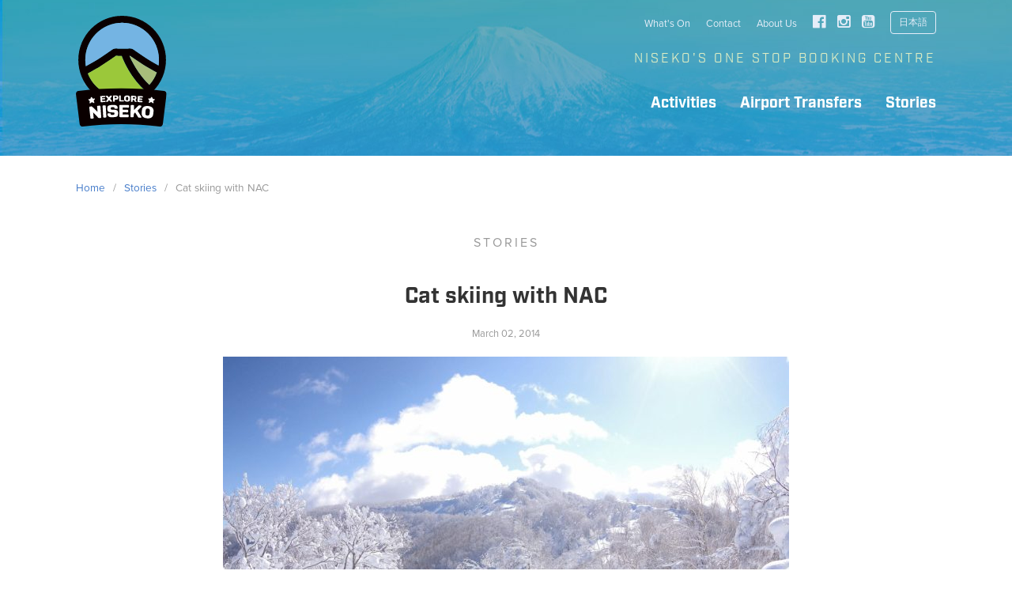

--- FILE ---
content_type: text/html; charset=UTF-8
request_url: https://www.explore-niseko.com/blog/cat-skiing-with-nac
body_size: 5032
content:
<!DOCTYPE html>
<html xmlns="http://www.w3.org/1999/xhtml" lang="en">
	
<head>
	
<meta charset="utf-8">
<meta http-equiv="x-ua-compatible" content="ie=edge">
<meta name="viewport" content="width=device-width, initial-scale=1">

	


<title>Cat skiing with NAC | Explore Niseko</title>
<meta name="description" content="After almost a week of no snow and most of the resort looking like it was in serious need of a fill in. I was invited to join NAC for a day on the CAT in Weiss." />
<meta property="fb:app_id" content="">
<meta property="og:url" content="https://www.explore-niseko.com/blog/cat-skiing-with-nac" />
<meta property="og:type" content="website" />
<meta property="og:title" content="Cat skiing with NAC" />
<meta property="og:image" content="https://d2smd08xgped62.cloudfront.net/blog/powdercat-6.JPG" />
<meta property="og:description" content="After almost a week of no snow and most of the resort looking like it was in serious need of a fill in. I was invited to join NAC for a day on the CAT in Weiss." />
<meta property="og:site_name" content="Explore Niseko" />
<meta property="og:locale" content="en" />
<meta property="og:locale:alternate" content="en" />
<meta property="og:locale:alternate" content="ja" />
<meta name="twitter:card" content="summary_large_image" />
<meta name="twitter:site" content="" />
<meta name="twitter:url" content="https://www.explore-niseko.com/blog/cat-skiing-with-nac" />
<meta name="twitter:title" content="Cat skiing with NAC" />
<meta name="twitter:description" content="After almost a week of no snow and most of the resort looking like it was in serious need of a fill in. I was invited to join NAC for a day on the CAT in Weiss." />
<meta name="twitter:image" content="https://d2smd08xgped62.cloudfront.net/blog/powdercat-6.JPG" />
<link rel="home" href="https://www.explore-niseko.com" />
<link rel="canonical" href="https://www.explore-niseko.com/blog/cat-skiing-with-nac">
<meta name="google-site-verification" content="IDou7XpSWOXJbvWPT30O6B38UwYasjQGC1C_6MTUXNE" />
<link rel="apple-touch-icon" href="https://www.explore-niseko.com/apple-touch-icon.png">
<link href="https://www.explore-niseko.com/favicon.ico" type="image/x-icon" rel="shortcut icon">
<link href="/assets/css/app.1698813094.css" rel="stylesheet" >

<link rel="preconnect" href="https://d2smd08xgped62.cloudfront.net/" crossorigin>

<link rel="preconnect" href="https://use.typekit.net" crossorigin>
<link rel="preload" as="style" href="https://use.typekit.net/vgn0wgf.css">
<link rel="stylesheet" href="https://use.typekit.net/vgn0wgf.css" />

<meta name="msvalidate.01" content="9AFEC1DCF959EFCAE9FEF72F4BEE7EFF" />

<!-- Google Tag Manager -->
<script>(function(w,d,s,l,i){w[l]=w[l]||[];w[l].push({'gtm.start':
new Date().getTime(),event:'gtm.js'});var f=d.getElementsByTagName(s)[0],
j=d.createElement(s),dl=l!='dataLayer'?'&l='+l:'';j.async=true;j.src=
'https://www.googletagmanager.com/gtm.js?id='+i+dl;f.parentNode.insertBefore(j,f);
})(window,document,'script','dataLayer','GTM-W8R3Z357');</script>
<!-- End Google Tag Manager -->

</head>

<body>
<!-- Google Tag Manager (noscript) -->
<noscript><iframe src="https://www.googletagmanager.com/ns.html?id=GTM-W8R3Z357"
height="0" width="0" style="display:none;visibility:hidden"></iframe></noscript>
<!-- End Google Tag Manager (noscript) -->



<div >

	<header role="banner"
		class="header ">
		<div class="container">

			<input type="checkbox" id="op">
			<div class="menu-trigger">
				<label for="op"><i class="fa fa-bars"></i></label>
			</div>

			<div class="overlay overlay-hugeinc">
				<label for="op"></label>
				<nav>
					<ul>
						<li><a href="https://www.explore-niseko.com/" rel="home">Home</a></li>
						<li><a href="https://www.explore-niseko.com/activities">Activities</a></li>
												<li><a href="https://www.explore-niseko.com/airport-transfers">Airport Transfers</a></li>
						<li><a href="https://www.explore-niseko.com/events">What&#039;s On</a></li>
						<li><a href="https://www.explore-niseko.com/about">About Us</a></li>
						<li><a href="https://www.explore-niseko.com/contact">Contact</a></li>
						<li class="secondary"><a href="https://www.explore-niseko.com/blog">Stories</a></li>
						<li class="secondary"><a href="https://www.explore-niseko.com/locals">Locals</a></li>
						<li class="secondary"><a href="https://www.explore-niseko.com/gallery">Gallery</a></li>
						<li class="secondary"><a href="https://www.explore-niseko.com/weather">Weather</a></li>
						<li class="secondary"><a href="https://www.explore-niseko.com/jobs">Jobs</a></li>
													<li class="secondary"><a href="https://www.explore-niseko.com/partners">Partners</a></li>
							
					</ul>
				</nav>
			</div>

						<div class="logo">
				<a href="https://www.explore-niseko.com/"><img src="/assets/svg/main-logo.svg" alt="Explore Niseko logo"></a>
			</div>

			<div class="nav">
								<div class="sub-nav">
					<ul>
						<li class="sub-nav-link"><a href="https://www.explore-niseko.com/events">What&#039;s On</a></li>
						<li class="sub-nav-link"><a href="https://www.explore-niseko.com/contact">Contact</a></li>
						<li class="sub-nav-link"><a href="https://www.explore-niseko.com/about">About Us</a></li>

						<li class="social-icon first"><a href="https://www.facebook.com/ExploreNiseko"><i
									class="fa fa-facebook-official" aria-hidden="true"></i></a></li>
						<li class="social-icon"><a href="https://www.instagram.com/exploreniseko/"><i
									class="fa fa-instagram" aria-hidden="true"></i></a></li>
						<li class="social-icon"><a href="https://www.youtube.com/channel/UCtmgfZQONu21sEbZ7SkT20A"><i
									class="fa fa-youtube-square" aria-hidden="true"></i></a></li>
						<li class="switch">			<a href="https://www.explore-niseko.com/ja/">日本語</a> 
	</li>
					</ul>
				</div>

								<p class="site-desc">Niseko&#039;s One Stop Booking Centre</p>

								<nav role="navigation">
					<ul class="main-nav">
						<li><a href="https://www.explore-niseko.com/activities">Activities</a></li>
												<li><a href="https://www.explore-niseko.com/airport-transfers">Airport Transfers</a></li>
						<li><a href="https://www.explore-niseko.com/blog">Stories</a></li>
					</ul>
				</nav>
			</div>

		</div>
	</header>

</div>
<main role="main" class="main">

  <div class="container">
    <ul class="breadcrumb" itemscope itemtype="http://schema.org/BreadcrumbList">
      <li class="breadcrumb--item" itemprop="itemListElement" itemscope
      itemtype="http://schema.org/ListItem"><a itemprop="item" href="https://www.explore-niseko.com/" rel="home"><span itemprop="name">Home</span></a><meta itemprop="position" content="1" /></li>
        <li itemprop="itemListElement" itemscope
    itemtype="http://schema.org/ListItem" class="breadcrumb--item"><a itemprop="item" href="https://www.explore-niseko.com/blog">
    <span itemprop="name">Stories</span></a><meta itemprop="position" content="2" /></li>
    <li itemprop="itemListElement" itemscope
    itemtype="http://schema.org/ListItem" class="breadcrumb--item"><span itemprop="name">Cat skiing with NAC</span><meta itemprop="position" content="3" /></li>
    </ul>
  </div>

  
<div class="container">
  <h1 class="section-title">Stories</h1>
</div>

<div class="container">
  <article class="default-article" itemscope itemtype="http://schema.org/BlogPosting">
    <meta itemscope itemprop="mainEntityOfPage"  itemType="https://schema.org/WebPage" itemid="https://www.explore-niseko.com/blog/cat-skiing-with-nac" />
    <h1 itemprop="headline" class="default-article--title">Cat skiing with NAC</h1>
    <time class="article-date" itemprop="datePublished" content="2014-03-02T00:00:00+09:00">March 02, 2014</time>
    <div class="author" itemprop="author" itemscope itemtype="https://schema.org/Person">
      <span itemprop="name">Greg Hough</span>
    </div>
    <div class="article-body" itemprop="articleBody">
      
    
  		
			
		<figure class="figure">
		  			<img src="https://d2smd08xgped62.cloudfront.net/blog/_eightColumns/2954/powdercat-6.jpg" alt="Powdercat 6">
		  		  		</figure>
		
	
  

  
    <div class="text-block">
      <p>After almost a week of no snow and most of the resort looking like it was in serious need of a fill in. I was invited to join NAC for a day on the CAT in Weiss.
</p><p>The day starts with a quick safety brief at the NAC HQ in Hirafu, after each person gets given an avalanche transceiver we head off to Weiss, which is located 25 minutes away from Hirafu.
</p>
    </div>

  

  
    <div class="text-block">
      <p>The vehicle pulled up next to the CAT and we were given further instruction by our guides and met our photographer, great bunch guys and all very professional.
</p><p>No time wasted, we jumped into the Cat and started the 20 minute ride to the top of Weiss mountain. After reaching the top of the Cat track, we took a short hike and dropped into the first bowl. We weren’t expecting knee deep powder but were pleasantly surprised with the quality of snow which was still soft and buttery and most importantly completely untracked. Our next run we ventured higher to the peak of Weiss to find fresh lines and after that into the trees in search of some fresh snow which is were the best snow was to be found.
</p>
    </div>

  

  
    <div class="text-block">
      <p>The day was broken up by a sit down Japanese style Bento lunch and coffee in the lounge.
</p><p>As a competent intermediate level skier you would have no problem with the steepness or tree runs but If you are looking for steep runs or a more hardcore experience then this may not be the product for you although when the powder is deep I can imagine a very different experience, one which I will definitely try again.
</p><p>The Cat runs until late March depending on Snow and be booked via the Explore Visitors centre.
</p>
    </div>

  
    </div>
    <div class="article-meta">
      <meta itemprop="dateModified" content="2020-12-01T10:48:26+09:00"/>
      <div itemprop="publisher" itemscope itemtype="https://schema.org/Organization">
        <div itemprop="logo" itemscope itemtype="https://schema.org/ImageObject">
          <meta itemprop="url" content="https://s3-ap-northeast-1.amazonaws.com/exploreniseko/logos/default-twitter-card.jpg?mtime=20160102154456">
          <meta itemprop="width" content="600">
          <meta itemprop="height" content="60">
        </div>
        <meta itemprop="name" content="Explore Niseko">
      </div>
      <div itemprop="image" itemscope itemtype="https://schema.org/ImageObject">
        <img src="https://d2smd08xgped62.cloudfront.net/blog/_seoimage/2954/powdercat-6.jpg"/>
        <meta itemprop="url" content="https://d2smd08xgped62.cloudfront.net/blog/_seoimage/2954/powdercat-6.jpg">
        <meta itemprop="width" content="1200">
        <meta itemprop="height" content="630">
      </div>
    </div>
  </article>

  <div class="single-page-nav">
          <a class="prev" href="https://www.explore-niseko.com/blog/first-tracks-with-hpg">
        <svg class="svg-icon" viewBox="0 0 20 20">
  <path fill="none" d="M8.388,10.049l4.76-4.873c0.303-0.31,0.297-0.804-0.012-1.105c-0.309-0.304-0.803-0.293-1.105,0.012L6.726,9.516c-0.303,0.31-0.296,0.805,0.012,1.105l5.433,5.307c0.152,0.148,0.35,0.223,0.547,0.223c0.203,0,0.406-0.08,0.559-0.236c0.303-0.309,0.295-0.803-0.012-1.104L8.388,10.049z"></path>
</svg>
        First Tracks with HPG
      </a>
              <a class="next" href="https://www.explore-niseko.com/blog/a-night-out-in-the-village">
        A night out in the village
        <svg class="svg-icon" viewBox="0 0 20 20">
  <path fill="none" d="M11.611,10.049l-4.76-4.873c-0.303-0.31-0.297-0.804,0.012-1.105c0.309-0.304,0.803-0.293,1.105,0.012l5.306,5.433c0.304,0.31,0.296,0.805-0.012,1.105L7.83,15.928c-0.152,0.148-0.35,0.223-0.547,0.223c-0.203,0-0.406-0.08-0.559-0.236c-0.303-0.309-0.295-0.803,0.012-1.104L11.611,10.049z"></path>
 </svg>
      </a>
      </div>

</div>


</main>

	<div class="newsletter">
		<div class="container">
	
			<h2>Join the Explore Niseko Mailing List!</h2>
			<p>Subscribe to receive updates on our latest offers!</p>
			<form
				action="https://explore-niseko.us7.list-manage.com/subscribe/post?u=57c732ee0cf005c691d692c8b&id=d070873d49"
				method="post" id="mc-embedded-subscribe-form" name="mc-embedded-subscribe-form" class="validate"
				target="_blank" role="form" novalidate>
				<div class="mailchimp-input">
					<label>First Name</label>
					<input type="text" placeholder="First Name" value="" name="FNAME" class="" id="mce-FNAME">
				</div>
				<div class="mailchimp-input">
					<label>Last Name</label>
					<input type="text" placeholder="Last Name" value="" name="LNAME" class="" id="mce-LNAME">
				</div>
				<div class="mailchimp-input">
					<label>Email Address</label>
					<input type="email" placeholder="Email Address" value="" name="EMAIL" class="required email"
						id="mce-EMAIL">
				</div>
				<button type="submit" class="button" name="subscribe" id="mc-embedded-subscribe">Sign Up!</button>
			</form>
	
		</div>
	</div>



<footer role="contentInfo" class="footer">
	<div class="container">

		<div class="footer-info">
			<a href="https://www.explore-niseko.com/"><img src="/assets/svg/footer-logo.svg" alt="Explore Niseko logo"></a>
			<p>Explore Niseko is conveniently located behind Rhythm Summit in Hirafu Village..</p>
							<p>Tel: +81 (0) 136 55 5578</p>
						<p>Email: <a href="/cdn-cgi/l/email-protection#dfbdb0b0b4b6b1b8ac9fbaa7afb3b0adbaf2b1b6acbab4b0f1bcb0b2"><span class="__cf_email__" data-cfemail="7b1914141012151c083b1e030b1714091e561512081e101455181416">[email&#160;protected]</span></a></p>
			<ul class="social-media">
				<li><a href="https://www.facebook.com/ExploreNiseko"><i class="fa fa-facebook-official"
							aria-hidden="true"></i></a></li>
				<li class="social-icon"><a href="https://www.instagram.com/exploreniseko/"><i class="fa fa-instagram"
							aria-hidden="true"></i></a></li>
				<li><a href="https://www.youtube.com/channel/UCtmgfZQONu21sEbZ7SkT20A"><i class="fa fa-youtube-square"
							aria-hidden="true"></i></a></li>
			</ul>
		</div>

		<div class="footer-nav-col">
			<ul class="footer-nav">
				<li><a href="https://www.explore-niseko.com/" rel="home">Home</a>
					<ul>
						<li><a href="https://www.explore-niseko.com/about">About Us</a></li>
						<li><a href="https://www.explore-niseko.com/jobs">Jobs</a></li>
						<li><a href="https://www.explore-niseko.com/contact">Contact</a></li>
													<li><a href="https://www.explore-niseko.com/partners">Partners</a></li>						
							<li><a href="https://www.explore-niseko.com/operators">Operators</a></li>
							<li><a href="https://www.bookeasy.com.au/login.aspx" target="_blank">Agents</a></li>
											</ul>
				</li>
			</ul>
		</div>

		<div class="footer-nav-col">
			<ul class="footer-nav">
				<li><a href="https://www.explore-niseko.com/activities">Activities</a>
								<li><a href="https://www.explore-niseko.com/airport-transfers">Airport Transfers</a></li>
				<li><a href="https://www.explore-niseko.com/locals">Locals</a></li>
				<li><a href="https://www.explore-niseko.com/blog">Stories</a></li>
				<li><a href="https://www.explore-niseko.com/events">What&#039;s On</a></li>
				<li><a href="https://www.explore-niseko.com/gallery">Gallery</a></li>
				<li><a href="https://www.explore-niseko.com/weather">Weather</a></li>
			</ul>
		</div>

		<div class="footer-nav-col">
			<ul class="footer-nav">

			</ul>
		</div>

	</div>
</footer>

<div class="credits">
	<div class="container">

		<p class="copyright">&copy; 2026 Explore Niseko KK. Travel License Number: 3-692<br>
			3-25, Niseko Hirafu 1-jo 3-chome, Abuta-gun, Kutchan-cho, Hokkaido 044-0080, Japan
		</p>
		<p class="legal"><a href="https://www.explore-niseko.com/terms-and-conditions">Terms and Conditions</a> | <a
				href="https://www.explore-niseko.com/privacy-policy">Privacy Policy</a><br><small>Site by <a
					href="https://www.43north.jp" target="_blank">43 North</a></small></p>

	</div>
</div>
  <script data-cfasync="false" src="/cdn-cgi/scripts/5c5dd728/cloudflare-static/email-decode.min.js"></script><script src="https://code.jquery.com/jquery-2.2.4.min.js" integrity="sha256-BbhdlvQf/xTY9gja0Dq3HiwQF8LaCRTXxZKRutelT44="   crossorigin="anonymous"></script>
<script src="/assets/js/min/app-min.1698813094.js"></script>
<script type="application/ld+json">
  {
    "@context": "http://schema.org",
    "@type": "Organization",
    "url": "http://www.explore-niseko.com",
    "logo": "https://www.explore-niseko.com/assets/svg/main-logo.svg"
  }
</script>
<script type="text/javascript" src="https://api.feefo.com/api/javascript/explore-niseko-kk"></script><div id="feefo-service-review-floating-widgetId"></div>
<script defer src="https://static.cloudflareinsights.com/beacon.min.js/vcd15cbe7772f49c399c6a5babf22c1241717689176015" integrity="sha512-ZpsOmlRQV6y907TI0dKBHq9Md29nnaEIPlkf84rnaERnq6zvWvPUqr2ft8M1aS28oN72PdrCzSjY4U6VaAw1EQ==" data-cf-beacon='{"version":"2024.11.0","token":"52cf6692f5d744738ce1e82ef0296f1e","r":1,"server_timing":{"name":{"cfCacheStatus":true,"cfEdge":true,"cfExtPri":true,"cfL4":true,"cfOrigin":true,"cfSpeedBrain":true},"location_startswith":null}}' crossorigin="anonymous"></script>
</body>

</html>


--- FILE ---
content_type: image/svg+xml
request_url: https://www.explore-niseko.com/assets/svg/main-logo.svg
body_size: 2833
content:
<svg version="1.1"
	 xmlns="http://www.w3.org/2000/svg" xmlns:xlink="http://www.w3.org/1999/xlink" xmlns:a="http://ns.adobe.com/AdobeSVGViewerExtensions/3.0/"
	 x="0px" y="0px" width="115.4px" height="140.1px" viewBox="0 0 115.4 140.1" style="enable-background:new 0 0 115.4 140.1;"
	 xml:space="preserve">
<style type="text/css">
	.st0{fill:#0A0000;}
	.st1{fill:#74B4E3;}
	.st2{fill:#A8BD7B;}
	.st3{fill:#9BC83A;}
	.st4{fill:#FFFFFF;}
</style>
<defs>
</defs>
<g>
	<path class="st0" d="M105.3,62.9c-2.8-1.5-8.2-4.6-11.9-6.8C88.2,53,74,43.2,74,43.2c-2.2-1.6-3.5-1.8-5.1-1.8
		c-2.3,0-6.6,0.2-9.1,0.2c-2.5,0-6.9-0.2-9.1-0.2c-1.5,0-2.8,0.1-5.1,1.8c0,0-14.1,9.8-19.3,12.9c-5.2,3.1-13.7,7.7-13.7,7.7v0
		c-0.5-2.6-0.7-5.3-0.7-8c0-26,21-47,46.9-47c25.9,0,46.9,21,46.9,47C105.8,58.2,105.6,60.6,105.3,62.9L105.3,62.9z M93.5,87.5
		L93.5,87.5C79.2,73.8,71.1,57.3,68.2,50.7h0c0.3,0,0.5,0,0.8,0v0c4.7,3.2,15,10.3,19.5,12.9c4.7,2.8,11.8,6.7,14.5,8.2v0
		C100.9,77.7,97.6,83,93.5,87.5 M58.9,102.8C39,102.8,22,90.4,15.2,73c2.3-1.3,9.9-5.5,14.9-8.4c5-3,17.5-11.6,21-14v0
		c1.7,0.1,4.3,0.2,7.3,0.2v0c0,0,8.6,24.5,28.5,42.7C79,99.4,69.3,102.8,58.9,102.8 M58.9,0C28,0,3.1,25,3.1,55.8s25,55.8,55.8,55.8
		c30.8,0,55.8-25,55.8-55.8S89.7,0,58.9,0"/>
	<path class="st1" d="M105.3,62.9c0.4-2.3,0.5-4.7,0.5-7.1c0-26-21-47-46.9-47c-25.9,0-46.9,21-46.9,47c0,2.7,0.2,5.4,0.7,8v0
		c0,0,8.6-4.7,13.7-7.7c5.2-3.1,19.3-12.9,19.3-12.9c2.3-1.6,3.5-1.8,5.1-1.8c2.3,0,6.6,0.2,9.1,0.2c2.5,0,6.9-0.2,9.1-0.2
		c1.5,0,2.8,0.1,5.1,1.8c0,0,14.1,9.8,19.3,12.9C97,58.3,102.5,61.4,105.3,62.9L105.3,62.9z"/>
	<path class="st2" d="M103,71.8c-2.7-1.5-9.8-5.4-14.5-8.2C84.1,61,73.7,54,69,50.7v0c-0.3,0-0.5,0-0.8,0h0c2.9,6.5,11,23,25.3,36.7
		l0,0C97.6,83,100.9,77.7,103,71.8L103,71.8z"/>
	<path class="st3" d="M51,50.6c1.7,0.1,4.3,0.2,7.3,0.2v0c0,0,8.6,24.5,28.5,42.7c-7.8,5.8-17.5,9.3-28,9.3
		C39,102.8,22,90.4,15.2,73c2.3-1.3,9.9-5.5,14.9-8.4C35,61.6,47.6,53,51,50.6L51,50.6z"/>
	<path class="st0" d="M110.8,136.3c-0.5,4.2-3.9,3.8-3.9,3.8c-32.6-3.9-65.6-3.9-98.3,0c0,0-3.4,0.4-3.9-3.8
		c-1.5-12.2-3.1-24.4-4.6-36.6c-0.5-4.2,3.2-4.6,3.2-4.6c36.2-4.3,72.7-4.3,108.9,0c0,0,3.8,0.5,3.2,4.6
		C113.9,111.9,112.3,124.1,110.8,136.3"/>
	<path class="st4" d="M59.5,124.9c2.3,0,4.5,0,6.8,0.1c0,0,1,0,1,1.1c0,0.4,0,0.9,0,1.3c0,0,0,1-1.1,1c-3.3-0.1-6.5-0.1-9.8-0.1
		c0,0-1,0-1-1c0-4.5-0.1-9-0.1-13.5c0-1,1.1-1,1.1-1c3.4,0,6.8,0,10.2,0.1c1.1,0,1.1,1.1,1.1,1.1c0,0.4,0,0.9,0,1.3c0,1-1.1,1-1.1,1
		c-2.3-0.1-4.6-0.1-6.9-0.1c0,0.9,0,1.8,0,2.6c2,0,3.9,0,5.9,0.1c1.1,0,1,1.1,1,1.1c0,0.4,0,0.9,0,1.3c0,1-1.1,1-1.1,1
		c-1.9,0-3.9-0.1-5.8-0.1C59.6,123,59.6,123.9,59.5,124.9"/>
	<path class="st4" d="M34.8,127.9c0.1,1,1.1,1,1.1,1c0.6,0,1.2-0.1,1.9-0.1c0,0,1-0.1,1-1.1L38,114.3c-0.1-1-1.1-1-1.1-1
		c-0.6,0-1.3,0.1-1.9,0.1c0,0-1.1,0.1-1,1.1C34.2,119,34.5,123.5,34.8,127.9"/>
	<path class="st4" d="M94,122.2c0.3-2.8,0.1-3.4-0.3-3.9c-0.3-0.4-1.2-0.8-2-0.9c-0.8-0.1-1.8,0.2-2.1,0.5c-0.4,0.4-0.7,0.9-1,3.7
		c-0.2,2.8,0,3.3,0.3,3.8c0.3,0.4,1.2,0.8,1.9,0.9c0.8,0.1,1.7-0.2,2.1-0.5C93.4,125.5,93.7,125.1,94,122.2 M90.6,129.8
		c-2.1-0.2-4.1-0.9-5.3-2.1c-1.7-1.7-1.6-3.7-1.4-6.3c0.2-2.6,0.3-4.6,2.3-6c1.4-1,3.6-1.4,5.8-1.2c2.2,0.2,4.3,1,5.5,2.2
		c1.7,1.8,1.5,3.8,1.2,6.4c-0.3,2.6-0.5,4.6-2.5,6C94.8,129.7,92.7,130,90.6,129.8"/>
	<path class="st4" d="M31.3,114.7c-0.1-1-1.1-1-1.1-1c-0.7,0.1-1.5,0.1-2.2,0.2c0,0-1.1,0.1-1,1.1c0.2,2.2,0.4,4.4,0.6,6.7
		c0,0,0,0,0,0c-2.2-2.2-4.5-4.5-6.8-6.6c0,0-0.4-0.4-0.9-0.4c-0.6,0.1-1.3,0.1-1.9,0.2c0,0-1.1,0.1-1,1.1c0.5,4.5,1,8.9,1.5,13.4
		c0.1,1,1.1,0.9,1.1,0.9c0.7-0.1,1.4-0.2,2.1-0.2c0,0,1-0.1,0.9-1.1c-0.2-2.2-0.4-4.4-0.7-6.6v0c2.3,2.2,4.5,4.4,6.7,6.7
		c0,0,0.4,0.4,0.9,0.4c0.6,0,1.2-0.1,1.8-0.1c0,0,1-0.1,1-1.1C31.9,123.7,31.6,119.2,31.3,114.7"/>
	<path class="st4" d="M75.4,122.4c1.3,2,2.6,4,3.9,6c0,0,0.3,0.5,0.8,0.5c0.9,0.1,1.8,0.1,2.7,0.2c0,0,0.9-0.5,0.4-1.4
		c-1.5-2.6-3.1-5.1-4.7-7.6c1.5-1.6,3.1-3.2,4.7-4.8c0.6-0.8-0.2-1.7-0.2-1.7c-0.9-0.1-1.7-0.1-2.6-0.2c-0.5,0-0.9,0.4-0.9,0.4
		c-1.9,1.9-3.8,3.8-5.6,5.7l0,0c0.1-1.8,0.2-3.6,0.2-5.4c0-1-1-1.1-1-1.1c-0.7,0-1.5-0.1-2.2-0.1c0,0-1.1,0-1.1,1
		c-0.1,4.5-0.3,9-0.4,13.4c0,1,1,1.1,1,1.1c0.7,0,1.4,0.1,2.1,0.1c0,0,1,0,1.1-1l0.1-3.2v0C74.3,123.7,74.8,123,75.4,122.4"/>
	<path class="st4" d="M53.8,123.5c0,1-0.1,1.8-0.3,2.4c-0.2,0.6-0.5,1.1-1,1.4c-0.7,0.5-1.5,0.8-2.6,0.9c-0.9,0.1-1.8,0.1-2.9,0.2
		c-1.7,0-2.9,0-3.6-0.2c-1.4-0.3-2.8-1.2-3.1-2.8c0-0.2-0.1-0.6-0.1-0.8c-0.1-1,1-1.1,1-1.1c0.7,0,1.4-0.1,2.1-0.1c0,0,1,0,1.1,1
		c0,0.2,0,0.3,0,0.5c0,0,0.1,0.2,0.3,0.3c0.4,0.2,1,0.2,1.8,0.2c1,0,1.7-0.1,2.1-0.3c0.3-0.2,0.5-0.9,0.5-1.5c0-0.6-0.2-1-0.5-1.1
		c-0.2-0.1-0.5-0.2-0.9-0.2c-0.3,0-0.5,0-0.8,0c-0.2,0-0.4,0-0.5,0c-0.1,0-0.2,0-0.3,0c-1.3-0.1-2.2-0.1-2.7-0.2
		c-1.3-0.2-2.2-0.7-2.7-1.4c-0.4-0.6-0.7-1.6-0.7-2.9c0-1,0-1.8,0.2-2.4c0.2-0.6,0.5-1.1,1-1.4c0.7-0.5,1.6-0.8,2.6-0.9
		c0.9-0.1,1.9-0.2,3-0.2c1.7,0,3,0,3.7,0.2c1.5,0.4,2.4,1.3,2.7,2.8c0,0.2,0,0.6,0,0.8c0,1-1,1-1,1c-0.7,0-1.4,0-2.1,0
		c0,0-1.1,0-1.1-1c0-0.2,0-0.3,0-0.5c0,0-0.1-0.2-0.3-0.3c-0.4-0.2-1-0.2-1.8-0.2c-1.1,0-1.8,0.1-2.1,0.3c-0.3,0.2-0.5,0.9-0.5,1.5
		c0,0.6,0.2,0.9,0.5,1.1c0.2,0.1,0.5,0.2,0.9,0.2c0.3,0,0.5,0,0.8,0c1.8,0.1,2.9,0.1,3.3,0.2c1.4,0.1,2.4,0.5,3,1
		c0.5,0.5,0.8,1,0.9,1.8c0.1,0.4,0.1,0.9,0.1,1.5"/>
	<path class="st4" d="M40.6,105c-0.7,1.1-1.4,2.1-2.1,3.2c-0.3,0.4,0.2,0.7,0.2,0.7c0.6,0,1.1-0.1,1.7-0.1c0.3,0,0.4-0.2,0.4-0.2
		c0.5-0.7,1-1.4,1.4-2c0.5,0.6,1.1,1.3,1.6,1.9c0,0,0.2,0.2,0.4,0.2c0.6,0,1.1,0,1.7-0.1c0,0,0.5-0.3,0.1-0.7c-0.8-1-1.5-2-2.3-3
		c0.7-1.1,1.4-2.1,2.1-3.2c0.3-0.4-0.2-0.7-0.2-0.7c-0.6,0-1.2,0-1.7,0.1c-0.3,0-0.4,0.2-0.4,0.2c-0.5,0.7-1,1.4-1.5,2
		c-0.5-0.6-1.1-1.3-1.6-1.9c0,0-0.2-0.2-0.5-0.2c-0.6,0-1.2,0.1-1.7,0.1c0,0-0.5,0.3-0.1,0.7C39,103,39.8,104,40.6,105"/>
	<path class="st4" d="M33.6,107.7c1.2-0.1,2.4-0.1,3.6-0.2c0,0,0.5,0,0.6,0.5c0,0.2,0,0.4,0,0.6c0,0,0,0.5-0.5,0.5
		c-1.7,0.1-3.4,0.2-5.2,0.3c0,0-0.5,0-0.6-0.5c-0.2-2.2-0.3-4.5-0.5-6.7c0-0.5,0.5-0.6,0.5-0.6c1.8-0.1,3.5-0.2,5.3-0.3
		c0.6,0,0.6,0.5,0.6,0.5c0,0.2,0,0.4,0,0.6c0,0.5-0.5,0.5-0.5,0.5c-1.2,0.1-2.4,0.1-3.6,0.2c0,0.4,0.1,0.9,0.1,1.3
		c1-0.1,2-0.1,3-0.2c0.6,0,0.6,0.5,0.6,0.5c0,0.2,0,0.4,0,0.6c0,0.5-0.5,0.5-0.5,0.5c-1,0.1-2,0.1-3,0.2
		C33.5,106.8,33.6,107.2,33.6,107.7"/>
	<path class="st4" d="M80.7,107.6c1.2,0.1,2.4,0.1,3.6,0.2c0,0,0.5,0,0.5,0.6c0,0.2,0,0.4,0,0.6c0,0,0,0.5-0.6,0.5
		c-1.7-0.1-3.4-0.2-5.2-0.3c0,0-0.5,0-0.5-0.5c0.1-2.2,0.2-4.5,0.4-6.7c0-0.5,0.6-0.5,0.6-0.5c1.8,0.1,3.5,0.2,5.3,0.3
		c0.6,0,0.5,0.6,0.5,0.6c0,0.2,0,0.4,0,0.6c0,0.5-0.6,0.5-0.6,0.5c-1.2-0.1-2.4-0.2-3.6-0.2c0,0.4-0.1,0.9-0.1,1.3
		c1,0.1,2,0.1,3,0.2c0.6,0,0.5,0.6,0.5,0.6c0,0.2,0,0.4,0,0.6c0,0.5-0.6,0.5-0.6,0.5c-1-0.1-2-0.1-3-0.2
		C80.8,106.6,80.7,107.1,80.7,107.6"/>
	<path class="st4" d="M51.9,103.7c0,0.7-0.8,0.7-0.8,0.7c-0.6,0-1.2,0-1.7,0c0-0.6,0-1.2,0-1.9c0.6,0,1.2,0,1.8,0
		c0.8,0,0.8,0.7,0.8,0.7C51.9,103.4,51.9,103.6,51.9,103.7 M51.6,100.9c-1.3,0-2.6,0.1-3.9,0.1c0,0-0.6,0-0.5,0.5
		c0.1,2.2,0.1,4.5,0.2,6.7c0,0.5,0.6,0.5,0.6,0.5c0.3,0,0.7,0,1,0c0,0,0.5,0,0.5-0.5c0-0.7,0-1.3,0-2c0.8,0,1.5,0,2.3,0
		c0,0,2.2,0,2.2-2.1c0-0.4,0-0.7,0-1.1C53.9,102.9,53.8,100.8,51.6,100.9"/>
	<path class="st4" d="M55,101.3c0-0.5,0.6-0.5,0.6-0.5c0.3,0,0.7,0,1,0c0,0,0.6,0,0.6,0.5c0,1.9,0,3.7,0,5.6c1.1,0,2.3,0,3.4,0
		c0.5,0,0.5,0.5,0.5,0.5c0,0.2,0,0.4,0,0.6c0,0.5-0.5,0.5-0.5,0.5c-1.6,0-3.3,0-4.9,0c0,0-0.5,0-0.5-0.5C55,105.9,55,103.6,55,101.3
		"/>
	<path class="st4" d="M75.2,104.1c0,0.7-0.8,0.7-0.8,0.7c-0.6,0-1.3-0.1-1.9-0.1c0-0.6,0-1.3,0.1-1.9c0.6,0,1.3,0,1.9,0.1
		c0.8,0,0.8,0.8,0.8,0.8C75.2,103.8,75.2,103.9,75.2,104.1 M77.3,108.4c-0.5-0.7-1-1.5-1.5-2.2c0.6-0.2,1.3-0.8,1.3-1.8
		c0-0.3,0-0.6,0-0.9c0,0,0-2.1-2.3-2.2c-1.3-0.1-2.6-0.1-3.9-0.1c0,0-0.6,0-0.6,0.5l-0.2,6.7c0,0.5,0.5,0.5,0.5,0.5
		c0.4,0,0.7,0,1.1,0c0,0,0.5,0,0.6-0.5c0-0.7,0.1-1.4,0.1-2.1c0.4,0,0.9,0,1.3,0.1c0.5,0.8,1,1.6,1.5,2.4c0,0,0.2,0.2,0.4,0.2
		c0.4,0,0.9,0,1.3,0.1C77.1,109.1,77.6,108.8,77.3,108.4"/>
	<path class="st4" d="M66.6,104.8c0-1.4-0.1-1.7-0.3-1.9c-0.2-0.2-0.6-0.4-1.1-0.4c-0.4,0-0.9,0.1-1.1,0.3c-0.2,0.2-0.3,0.5-0.4,1.9
		c0,1.4,0.1,1.7,0.3,1.9c0.2,0.2,0.6,0.4,1.1,0.4c0.4,0,0.9-0.1,1.1-0.3C66.5,106.5,66.6,106.2,66.6,104.8 M65.2,108.7
		c-1.1,0-2.2-0.3-2.9-0.9c-0.9-0.8-0.9-1.8-0.9-3.1c0-1.3,0-2.3,1-3.1c0.7-0.5,1.8-0.8,2.9-0.8c1.1,0,2.2,0.3,2.9,0.9
		c0.9,0.8,0.9,1.8,0.9,3.1c0,1.3-0.1,2.3-1,3.1C67.4,108.5,66.3,108.7,65.2,108.7"/>
	<path class="st4" d="M24.1,105.5c0.1-0.3,0-0.6-0.3-0.8c-0.1-0.1-0.2-0.1-0.5,0c-0.6,0.1-1.1,0.1-1.7,0.2c0,0,0,0,0,0
		c-0.4-0.6-0.8-1.1-1.2-1.7c-0.1-0.2-0.3-0.5-0.7-0.4c-0.4,0-0.5,0.3-0.6,0.6c-0.3,0.6-0.5,1.3-0.8,1.9c0,0,0,0,0,0
		c-0.6,0.1-1.1,0.1-1.7,0.2c-0.3,0-0.4,0.1-0.5,0.1c-0.3,0.2-0.3,0.5-0.1,0.8c0.6,0.6,1.2,1.1,1.8,1.7c0,0,0,0,0,0
		c-0.1,0.7-0.2,1.3-0.4,2c0,0.3,0,0.6,0.4,0.7c0.4,0.2,0.6,0,0.8-0.2c0.6-0.4,1.1-0.9,1.7-1.3c0,0,0,0,0.1,0c0,0,0,0,0.1,0
		c0.6,0.3,1.3,0.6,1.9,1c0.2,0.1,0.5,0.2,0.9,0c0.3-0.2,0.3-0.5,0.2-0.8c-0.2-0.6-0.5-1.3-0.8-1.9c0,0,0,0,0,0
		C23.1,106.8,23.6,106.1,24.1,105.5"/>
	<path class="st4" d="M100.4,106.3c0.2-0.3,0.1-0.6-0.2-0.8c-0.1-0.1-0.2-0.1-0.5-0.1c-0.6-0.1-1.1-0.1-1.7-0.2c0,0,0,0,0,0
		c-0.3-0.6-0.5-1.3-0.8-1.9c-0.1-0.2-0.2-0.5-0.6-0.6c-0.4,0-0.6,0.2-0.7,0.4c-0.4,0.6-0.8,1.1-1.2,1.7c0,0,0,0,0,0
		c-0.6-0.1-1.1-0.1-1.7-0.2c-0.3,0-0.4,0-0.5,0c-0.3,0.1-0.4,0.5-0.3,0.8c0.5,0.7,1,1.4,1.4,2v0c-0.3,0.6-0.5,1.3-0.8,1.9
		c-0.1,0.3-0.1,0.6,0.2,0.8c0.3,0.2,0.6,0.1,0.9,0c0.6-0.3,1.3-0.7,1.9-1c0,0,0,0,0.1,0c0,0,0,0,0.1,0c0.6,0.4,1.1,0.9,1.7,1.3
		c0.2,0.2,0.5,0.3,0.8,0.2c0.4-0.2,0.4-0.5,0.4-0.7c-0.1-0.7-0.2-1.3-0.4-2c0,0,0,0,0,0C99.2,107.4,99.8,106.8,100.4,106.3"/>
</g>
</svg>


--- FILE ---
content_type: application/javascript; charset=utf-8
request_url: https://www.explore-niseko.com/assets/js/min/app-min.1698813094.js
body_size: 27647
content:
/*! Magnific Popup - v1.0.0 - 2015-12-16
* http://dimsemenov.com/plugins/magnific-popup/
* Copyright (c) 2015 Dmitry Semenov; */
!function(t){"function"==typeof define&&define.amd?define(["jquery"],t):"object"==typeof exports?t(require("jquery")):t(window.jQuery||window.Zepto)}((function($){var t="Close",e="BeforeClose",i="AfterClose",s="BeforeAppend",n="MarkupParse",o="Open",r="Change",a="mfp",l="."+a,h="mfp-ready",c="mfp-removing",d="mfp-prevent-close",u,p=function(){},f=!!window.jQuery,g,m=$(window),v,y,w,_,C=function(t,e){u.ev.on(a+t+l,e)},b=function(t,e,i,s){var n=document.createElement("div");return n.className="mfp-"+t,i&&(n.innerHTML=i),s?e&&e.appendChild(n):(n=$(n),e&&n.appendTo(e)),n},x=function(t,e){u.ev.triggerHandler(a+t,e),u.st.callbacks&&(t=t.charAt(0).toLowerCase()+t.slice(1),u.st.callbacks[t]&&u.st.callbacks[t].apply(u,$.isArray(e)?e:[e]))},S=function(t){return t===_&&u.currTemplate.closeBtn||(u.currTemplate.closeBtn=$(u.st.closeMarkup.replace("%title%",u.st.tClose)),_=t),u.currTemplate.closeBtn},T=function(){$.magnificPopup.instance||((u=new p).init(),$.magnificPopup.instance=u)},E=function(){var t=document.createElement("p").style,e=["ms","O","Moz","Webkit"];if(void 0!==t.transition)return!0;for(;e.length;)if(e.pop()+"Transition"in t)return!0;return!1};p.prototype={constructor:p,init:function(){var t=navigator.appVersion;u.isIE7=-1!==t.indexOf("MSIE 7."),u.isIE8=-1!==t.indexOf("MSIE 8."),u.isLowIE=u.isIE7||u.isIE8,u.isAndroid=/android/gi.test(t),u.isIOS=/iphone|ipad|ipod/gi.test(t),u.supportsTransition=E(),u.probablyMobile=u.isAndroid||u.isIOS||/(Opera Mini)|Kindle|webOS|BlackBerry|(Opera Mobi)|(Windows Phone)|IEMobile/i.test(navigator.userAgent),v=$(document),u.popupsCache={}},open:function(t){var e;if(!1===t.isObj){u.items=t.items.toArray(),u.index=0;var i=t.items,s;for(e=0;e<i.length;e++)if((s=i[e]).parsed&&(s=s.el[0]),s===t.el[0]){u.index=e;break}}else u.items=$.isArray(t.items)?t.items:[t.items],u.index=t.index||0;if(!u.isOpen){u.types=[],w="",t.mainEl&&t.mainEl.length?u.ev=t.mainEl.eq(0):u.ev=v,t.key?(u.popupsCache[t.key]||(u.popupsCache[t.key]={}),u.currTemplate=u.popupsCache[t.key]):u.currTemplate={},u.st=$.extend(!0,{},$.magnificPopup.defaults,t),u.fixedContentPos="auto"===u.st.fixedContentPos?!u.probablyMobile:u.st.fixedContentPos,u.st.modal&&(u.st.closeOnContentClick=!1,u.st.closeOnBgClick=!1,u.st.showCloseBtn=!1,u.st.enableEscapeKey=!1),u.bgOverlay||(u.bgOverlay=b("bg").on("click"+l,(function(){u.close()})),u.wrap=b("wrap").attr("tabindex",-1).on("click"+l,(function(t){u._checkIfClose(t.target)&&u.close()})),u.container=b("container",u.wrap)),u.contentContainer=b("content"),u.st.preloader&&(u.preloader=b("preloader",u.container,u.st.tLoading));var r=$.magnificPopup.modules;for(e=0;e<r.length;e++){var a=r[e];a=a.charAt(0).toUpperCase()+a.slice(1),u["init"+a].call(u)}x("BeforeOpen"),u.st.showCloseBtn&&(u.st.closeBtnInside?(C(n,(function(t,e,i,s){i.close_replaceWith=S(s.type)})),w+=" mfp-close-btn-in"):u.wrap.append(S())),u.st.alignTop&&(w+=" mfp-align-top"),u.fixedContentPos?u.wrap.css({overflow:u.st.overflowY,overflowX:"hidden",overflowY:u.st.overflowY}):u.wrap.css({top:m.scrollTop(),position:"absolute"}),(!1===u.st.fixedBgPos||"auto"===u.st.fixedBgPos&&!u.fixedContentPos)&&u.bgOverlay.css({height:v.height(),position:"absolute"}),u.st.enableEscapeKey&&v.on("keyup"+l,(function(t){27===t.keyCode&&u.close()})),m.on("resize"+l,(function(){u.updateSize()})),u.st.closeOnContentClick||(w+=" mfp-auto-cursor"),w&&u.wrap.addClass(w);var c=u.wH=m.height(),d={};if(u.fixedContentPos&&u._hasScrollBar(c)){var p=u._getScrollbarSize();p&&(d.marginRight=p)}u.fixedContentPos&&(u.isIE7?$("body, html").css("overflow","hidden"):d.overflow="hidden");var f=u.st.mainClass;return u.isIE7&&(f+=" mfp-ie7"),f&&u._addClassToMFP(f),u.updateItemHTML(),x("BuildControls"),$("html").css(d),u.bgOverlay.add(u.wrap).prependTo(u.st.prependTo||$(document.body)),u._lastFocusedEl=document.activeElement,setTimeout((function(){u.content?(u._addClassToMFP(h),u._setFocus()):u.bgOverlay.addClass(h),v.on("focusin"+l,u._onFocusIn)}),16),u.isOpen=!0,u.updateSize(c),x(o),t}u.updateItemHTML()},close:function(){u.isOpen&&(x(e),u.isOpen=!1,u.st.removalDelay&&!u.isLowIE&&u.supportsTransition?(u._addClassToMFP(c),setTimeout((function(){u._close()}),u.st.removalDelay)):u._close())},_close:function(){x(t);var e=c+" "+h+" ";if(u.bgOverlay.detach(),u.wrap.detach(),u.container.empty(),u.st.mainClass&&(e+=u.st.mainClass+" "),u._removeClassFromMFP(e),u.fixedContentPos){var s={marginRight:""};u.isIE7?$("body, html").css("overflow",""):s.overflow="",$("html").css(s)}v.off("keyup.mfp focusin"+l),u.ev.off(l),u.wrap.attr("class","mfp-wrap").removeAttr("style"),u.bgOverlay.attr("class","mfp-bg"),u.container.attr("class","mfp-container"),!u.st.showCloseBtn||u.st.closeBtnInside&&!0!==u.currTemplate[u.currItem.type]||u.currTemplate.closeBtn&&u.currTemplate.closeBtn.detach(),u.st.autoFocusLast&&u._lastFocusedEl&&$(u._lastFocusedEl).focus(),u.currItem=null,u.content=null,u.currTemplate=null,u.prevHeight=0,x(i)},updateSize:function(t){if(u.isIOS){var e=document.documentElement.clientWidth/window.innerWidth,i=window.innerHeight*e;u.wrap.css("height",i),u.wH=i}else u.wH=t||m.height();u.fixedContentPos||u.wrap.css("height",u.wH),x("Resize")},updateItemHTML:function(){var t=u.items[u.index];u.contentContainer.detach(),u.content&&u.content.detach(),t.parsed||(t=u.parseEl(u.index));var e=t.type;if(x("BeforeChange",[u.currItem?u.currItem.type:"",e]),u.currItem=t,!u.currTemplate[e]){var i=!!u.st[e]&&u.st[e].markup;x("FirstMarkupParse",i),u.currTemplate[e]=!i||$(i)}y&&y!==t.type&&u.container.removeClass("mfp-"+y+"-holder");var s=u["get"+e.charAt(0).toUpperCase()+e.slice(1)](t,u.currTemplate[e]);u.appendContent(s,e),t.preloaded=!0,x(r,t),y=t.type,u.container.prepend(u.contentContainer),x("AfterChange")},appendContent:function(t,e){u.content=t,t?u.st.showCloseBtn&&u.st.closeBtnInside&&!0===u.currTemplate[e]?u.content.find(".mfp-close").length||u.content.append(S()):u.content=t:u.content="",x(s),u.container.addClass("mfp-"+e+"-holder"),u.contentContainer.append(u.content)},parseEl:function(t){var e=u.items[t],i;if(e.tagName?e={el:$(e)}:(i=e.type,e={data:e,src:e.src}),e.el){for(var s=u.types,n=0;n<s.length;n++)if(e.el.hasClass("mfp-"+s[n])){i=s[n];break}e.src=e.el.attr("data-mfp-src"),e.src||(e.src=e.el.attr("href"))}return e.type=i||u.st.type||"inline",e.index=t,e.parsed=!0,u.items[t]=e,x("ElementParse",e),u.items[t]},addGroup:function(t,e){var i=function(i){i.mfpEl=this,u._openClick(i,t,e)};e||(e={});var s="click.magnificPopup";e.mainEl=t,e.items?(e.isObj=!0,t.off(s).on(s,i)):(e.isObj=!1,e.delegate?t.off(s).on(s,e.delegate,i):(e.items=t,t.off(s).on(s,i)))},_openClick:function(t,e,i){var s;if((void 0!==i.midClick?i.midClick:$.magnificPopup.defaults.midClick)||!(2===t.which||t.ctrlKey||t.metaKey||t.altKey||t.shiftKey)){var n=void 0!==i.disableOn?i.disableOn:$.magnificPopup.defaults.disableOn;if(n)if($.isFunction(n)){if(!n.call(u))return!0}else if(m.width()<n)return!0;t.type&&(t.preventDefault(),u.isOpen&&t.stopPropagation()),i.el=$(t.mfpEl),i.delegate&&(i.items=e.find(i.delegate)),u.open(i)}},updateStatus:function(t,e){if(u.preloader){g!==t&&u.container.removeClass("mfp-s-"+g),e||"loading"!==t||(e=u.st.tLoading);var i={status:t,text:e};x("UpdateStatus",i),t=i.status,e=i.text,u.preloader.html(e),u.preloader.find("a").on("click",(function(t){t.stopImmediatePropagation()})),u.container.addClass("mfp-s-"+t),g=t}},_checkIfClose:function(t){if(!$(t).hasClass(d)){var e=u.st.closeOnContentClick,i=u.st.closeOnBgClick;if(e&&i)return!0;if(!u.content||$(t).hasClass("mfp-close")||u.preloader&&t===u.preloader[0])return!0;if(t===u.content[0]||$.contains(u.content[0],t)){if(e)return!0}else if(i&&$.contains(document,t))return!0;return!1}},_addClassToMFP:function(t){u.bgOverlay.addClass(t),u.wrap.addClass(t)},_removeClassFromMFP:function(t){this.bgOverlay.removeClass(t),u.wrap.removeClass(t)},_hasScrollBar:function(t){return(u.isIE7?v.height():document.body.scrollHeight)>(t||m.height())},_setFocus:function(){(u.st.focus?u.content.find(u.st.focus).eq(0):u.wrap).focus()},_onFocusIn:function(t){if(t.target!==u.wrap[0]&&!$.contains(u.wrap[0],t.target))return u._setFocus(),!1},_parseMarkup:function(t,e,i){var s;i.data&&(e=$.extend(i.data,e)),x(n,[t,e,i]),$.each(e,(function(e,i){if(void 0===i||!1===i)return!0;if((s=e.split("_")).length>1){var n=t.find(l+"-"+s[0]);if(n.length>0){var o=s[1];"replaceWith"===o?n[0]!==i[0]&&n.replaceWith(i):"img"===o?n.is("img")?n.attr("src",i):n.replaceWith('<img src="'+i+'" class="'+n.attr("class")+'" />'):n.attr(s[1],i)}}else t.find(l+"-"+e).html(i)}))},_getScrollbarSize:function(){if(void 0===u.scrollbarSize){var t=document.createElement("div");t.style.cssText="width: 99px; height: 99px; overflow: scroll; position: absolute; top: -9999px;",document.body.appendChild(t),u.scrollbarSize=t.offsetWidth-t.clientWidth,document.body.removeChild(t)}return u.scrollbarSize}},$.magnificPopup={instance:null,proto:p.prototype,modules:[],open:function(t,e){return T(),(t=t?$.extend(!0,{},t):{}).isObj=!0,t.index=e||0,this.instance.open(t)},close:function(){return $.magnificPopup.instance&&$.magnificPopup.instance.close()},registerModule:function(t,e){e.options&&($.magnificPopup.defaults[t]=e.options),$.extend(this.proto,e.proto),this.modules.push(t)},defaults:{disableOn:0,key:null,midClick:!1,mainClass:"",preloader:!0,focus:"",closeOnContentClick:!1,closeOnBgClick:!0,closeBtnInside:!0,showCloseBtn:!0,enableEscapeKey:!0,modal:!1,alignTop:!1,removalDelay:0,prependTo:null,fixedContentPos:"auto",fixedBgPos:"auto",overflowY:"auto",closeMarkup:'<button title="%title%" type="button" class="mfp-close">&#215;</button>',tClose:"Close (Esc)",tLoading:"Loading...",autoFocusLast:!0}},$.fn.magnificPopup=function(t,e){T();var i=$(this);if("string"==typeof t)if("open"===t){var s,n=f?i.data("magnificPopup"):i[0].magnificPopup,o=parseInt(e,10)||0;n.items?s=n.items[o]:(s=i,n.delegate&&(s=s.find(n.delegate)),s=s.eq(o)),u._openClick({mfpEl:s},i,n)}else u.isOpen&&u[t].apply(u,Array.prototype.slice.call(arguments,1));else t=$.extend(!0,{},t),f?i.data("magnificPopup",t):i[0].magnificPopup=t,u.addGroup(i,t);return i};var M="inline",k,I,P,z=function(){P&&(I.after(P.addClass(k)).detach(),P=null)};$.magnificPopup.registerModule(M,{options:{hiddenClass:"hide",markup:"",tNotFound:"Content not found"},proto:{initInline:function(){u.types.push(M),C(t+"."+M,(function(){z()}))},getInline:function(t,e){if(z(),t.src){var i=u.st.inline,s=$(t.src);if(s.length){var n=s[0].parentNode;n&&n.tagName&&(I||(k=i.hiddenClass,I=b(k),k="mfp-"+k),P=s.after(I).detach().removeClass(k)),u.updateStatus("ready")}else u.updateStatus("error",i.tNotFound),s=$("<div>");return t.inlineElement=s,s}return u.updateStatus("ready"),u._parseMarkup(e,{},t),e}}});var O="ajax",D,A=function(){D&&$(document.body).removeClass(D)},W=function(){A(),u.req&&u.req.abort()};$.magnificPopup.registerModule(O,{options:{settings:null,cursor:"mfp-ajax-cur",tError:'<a href="%url%">The content</a> could not be loaded.'},proto:{initAjax:function(){u.types.push(O),D=u.st.ajax.cursor,C(t+"."+O,W),C("BeforeChange."+O,W)},getAjax:function(t){D&&$(document.body).addClass(D),u.updateStatus("loading");var e=$.extend({url:t.src,success:function(e,i,s){var n={data:e,xhr:s};x("ParseAjax",n),u.appendContent($(n.data),O),t.finished=!0,A(),u._setFocus(),setTimeout((function(){u.wrap.addClass(h)}),16),u.updateStatus("ready"),x("AjaxContentAdded")},error:function(){A(),t.finished=t.loadError=!0,u.updateStatus("error",u.st.ajax.tError.replace("%url%",t.src))}},u.st.ajax.settings);return u.req=$.ajax(e),""}}});var L,H=function(t){if(t.data&&void 0!==t.data.title)return t.data.title;var e=u.st.image.titleSrc;if(e){if($.isFunction(e))return e.call(u,t);if(t.el)return t.el.attr(e)||""}return""};$.magnificPopup.registerModule("image",{options:{markup:'<div class="mfp-figure"><div class="mfp-close"></div><figure><div class="mfp-img"></div><figcaption><div class="mfp-bottom-bar"><div class="mfp-title"></div><div class="mfp-counter"></div></div></figcaption></figure></div>',cursor:"mfp-zoom-out-cur",titleSrc:"title",verticalFit:!0,tError:'<a href="%url%">The image</a> could not be loaded.'},proto:{initImage:function(){var e=u.st.image,i=".image";u.types.push("image"),C(o+i,(function(){"image"===u.currItem.type&&e.cursor&&$(document.body).addClass(e.cursor)})),C(t+i,(function(){e.cursor&&$(document.body).removeClass(e.cursor),m.off("resize"+l)})),C("Resize"+i,u.resizeImage),u.isLowIE&&C("AfterChange",u.resizeImage)},resizeImage:function(){var t=u.currItem;if(t&&t.img&&u.st.image.verticalFit){var e=0;u.isLowIE&&(e=parseInt(t.img.css("padding-top"),10)+parseInt(t.img.css("padding-bottom"),10)),t.img.css("max-height",u.wH-e)}},_onImageHasSize:function(t){t.img&&(t.hasSize=!0,L&&clearInterval(L),t.isCheckingImgSize=!1,x("ImageHasSize",t),t.imgHidden&&(u.content&&u.content.removeClass("mfp-loading"),t.imgHidden=!1))},findImageSize:function(t){var e=0,i=t.img[0],s=function(n){L&&clearInterval(L),L=setInterval((function(){i.naturalWidth>0?u._onImageHasSize(t):(e>200&&clearInterval(L),3===++e?s(10):40===e?s(50):100===e&&s(500))}),n)};s(1)},getImage:function(t,e){var i=0,s=function(){t&&(t.img[0].complete?(t.img.off(".mfploader"),t===u.currItem&&(u._onImageHasSize(t),u.updateStatus("ready")),t.hasSize=!0,t.loaded=!0,x("ImageLoadComplete")):++i<200?setTimeout(s,100):n())},n=function(){t&&(t.img.off(".mfploader"),t===u.currItem&&(u._onImageHasSize(t),u.updateStatus("error",o.tError.replace("%url%",t.src))),t.hasSize=!0,t.loaded=!0,t.loadError=!0)},o=u.st.image,r=e.find(".mfp-img");if(r.length){var a=document.createElement("img");a.className="mfp-img",t.el&&t.el.find("img").length&&(a.alt=t.el.find("img").attr("alt")),t.img=$(a).on("load.mfploader",s).on("error.mfploader",n),a.src=t.src,r.is("img")&&(t.img=t.img.clone()),(a=t.img[0]).naturalWidth>0?t.hasSize=!0:a.width||(t.hasSize=!1)}return u._parseMarkup(e,{title:H(t),img_replaceWith:t.img},t),u.resizeImage(),t.hasSize?(L&&clearInterval(L),t.loadError?(e.addClass("mfp-loading"),u.updateStatus("error",o.tError.replace("%url%",t.src))):(e.removeClass("mfp-loading"),u.updateStatus("ready")),e):(u.updateStatus("loading"),t.loading=!0,t.hasSize||(t.imgHidden=!0,e.addClass("mfp-loading"),u.findImageSize(t)),e)}}});var N,B=function(){return void 0===N&&(N=void 0!==document.createElement("p").style.MozTransform),N};$.magnificPopup.registerModule("zoom",{options:{enabled:!1,easing:"ease-in-out",duration:300,opener:function(t){return t.is("img")?t:t.find("img")}},proto:{initZoom:function(){var i=u.st.zoom,s=".zoom",n;if(i.enabled&&u.supportsTransition){var o=i.duration,r=function(t){var e=t.clone().removeAttr("style").removeAttr("class").addClass("mfp-animated-image"),s="all "+i.duration/1e3+"s "+i.easing,n={position:"fixed",zIndex:9999,left:0,top:0,"-webkit-backface-visibility":"hidden"},o="transition";return n["-webkit-"+o]=n["-moz-"+o]=n["-o-"+o]=n[o]=s,e.css(n),e},a=function(){u.content.css("visibility","visible")},l,h;C("BuildControls"+s,(function(){if(u._allowZoom()){if(clearTimeout(l),u.content.css("visibility","hidden"),!(n=u._getItemToZoom()))return void a();(h=r(n)).css(u._getOffset()),u.wrap.append(h),l=setTimeout((function(){h.css(u._getOffset(!0)),l=setTimeout((function(){a(),setTimeout((function(){h.remove(),n=h=null,x("ZoomAnimationEnded")}),16)}),o)}),16)}})),C(e+s,(function(){if(u._allowZoom()){if(clearTimeout(l),u.st.removalDelay=o,!n){if(!(n=u._getItemToZoom()))return;h=r(n)}h.css(u._getOffset(!0)),u.wrap.append(h),u.content.css("visibility","hidden"),setTimeout((function(){h.css(u._getOffset())}),16)}})),C(t+s,(function(){u._allowZoom()&&(a(),h&&h.remove(),n=null)}))}},_allowZoom:function(){return"image"===u.currItem.type},_getItemToZoom:function(){return!!u.currItem.hasSize&&u.currItem.img},_getOffset:function(t){var e,i=(e=t?u.currItem.img:u.st.zoom.opener(u.currItem.el||u.currItem)).offset(),s=parseInt(e.css("padding-top"),10),n=parseInt(e.css("padding-bottom"),10);i.top-=$(window).scrollTop()-s;var o={width:e.width(),height:(f?e.innerHeight():e[0].offsetHeight)-n-s};return B()?o["-moz-transform"]=o.transform="translate("+i.left+"px,"+i.top+"px)":(o.left=i.left,o.top=i.top),o}}});var j="iframe",F="//about:blank",X=function(t){if(u.currTemplate[j]){var e=u.currTemplate[j].find("iframe");e.length&&(t||(e[0].src=F),u.isIE8&&e.css("display",t?"block":"none"))}};$.magnificPopup.registerModule(j,{options:{markup:'<div class="mfp-iframe-scaler"><div class="mfp-close"></div><iframe class="mfp-iframe" src="//about:blank" frameborder="0" allowfullscreen></iframe></div>',srcAction:"iframe_src",patterns:{youtube:{index:"youtube.com",id:"v=",src:"//www.youtube.com/embed/%id%?autoplay=1"},vimeo:{index:"vimeo.com/",id:"/",src:"//player.vimeo.com/video/%id%?autoplay=1"},gmaps:{index:"//maps.google.",src:"%id%&output=embed"}}},proto:{initIframe:function(){u.types.push(j),C("BeforeChange",(function(t,e,i){e!==i&&(e===j?X():i===j&&X(!0))})),C(t+"."+j,(function(){X()}))},getIframe:function(t,e){var i=t.src,s=u.st.iframe;$.each(s.patterns,(function(){if(i.indexOf(this.index)>-1)return this.id&&(i="string"==typeof this.id?i.substr(i.lastIndexOf(this.id)+this.id.length,i.length):this.id.call(this,i)),i=this.src.replace("%id%",i),!1}));var n={};return s.srcAction&&(n[s.srcAction]=i),u._parseMarkup(e,n,t),u.updateStatus("ready"),e}}});var q=function(t){var e=u.items.length;return t>e-1?t-e:t<0?e+t:t},V=function(t,e,i){return t.replace(/%curr%/gi,e+1).replace(/%total%/gi,i)};$.magnificPopup.registerModule("gallery",{options:{enabled:!1,arrowMarkup:'<button title="%title%" type="button" class="mfp-arrow mfp-arrow-%dir%"></button>',preload:[0,2],navigateByImgClick:!0,arrows:!0,tPrev:"Previous (Left arrow key)",tNext:"Next (Right arrow key)",tCounter:"%curr% of %total%"},proto:{initGallery:function(){var e=u.st.gallery,i=".mfp-gallery",s=Boolean($.fn.mfpFastClick);if(u.direction=!0,!e||!e.enabled)return!1;w+=" mfp-gallery",C(o+i,(function(){e.navigateByImgClick&&u.wrap.on("click"+i,".mfp-img",(function(){if(u.items.length>1)return u.next(),!1})),v.on("keydown"+i,(function(t){37===t.keyCode?u.prev():39===t.keyCode&&u.next()}))})),C("UpdateStatus"+i,(function(t,e){e.text&&(e.text=V(e.text,u.currItem.index,u.items.length))})),C(n+i,(function(t,i,s,n){var o=u.items.length;s.counter=o>1?V(e.tCounter,n.index,o):""})),C("BuildControls"+i,(function(){if(u.items.length>1&&e.arrows&&!u.arrowLeft){var t=e.arrowMarkup,i=u.arrowLeft=$(t.replace(/%title%/gi,e.tPrev).replace(/%dir%/gi,"left")).addClass(d),n=u.arrowRight=$(t.replace(/%title%/gi,e.tNext).replace(/%dir%/gi,"right")).addClass(d),o=s?"mfpFastClick":"click";i[o]((function(){u.prev()})),n[o]((function(){u.next()})),u.isIE7&&(b("b",i[0],!1,!0),b("a",i[0],!1,!0),b("b",n[0],!1,!0),b("a",n[0],!1,!0)),u.container.append(i.add(n))}})),C(r+i,(function(){u._preloadTimeout&&clearTimeout(u._preloadTimeout),u._preloadTimeout=setTimeout((function(){u.preloadNearbyImages(),u._preloadTimeout=null}),16)})),C(t+i,(function(){v.off(i),u.wrap.off("click"+i),u.arrowLeft&&s&&u.arrowLeft.add(u.arrowRight).destroyMfpFastClick(),u.arrowRight=u.arrowLeft=null}))},next:function(){u.direction=!0,u.index=q(u.index+1),u.updateItemHTML()},prev:function(){u.direction=!1,u.index=q(u.index-1),u.updateItemHTML()},goTo:function(t){u.direction=t>=u.index,u.index=t,u.updateItemHTML()},preloadNearbyImages:function(){var t=u.st.gallery.preload,e=Math.min(t[0],u.items.length),i=Math.min(t[1],u.items.length),s;for(s=1;s<=(u.direction?i:e);s++)u._preloadItem(u.index+s);for(s=1;s<=(u.direction?e:i);s++)u._preloadItem(u.index-s)},_preloadItem:function(t){if(t=q(t),!u.items[t].preloaded){var e=u.items[t];e.parsed||(e=u.parseEl(t)),x("LazyLoad",e),"image"===e.type&&(e.img=$('<img class="mfp-img" />').on("load.mfploader",(function(){e.hasSize=!0})).on("error.mfploader",(function(){e.hasSize=!0,e.loadError=!0,x("LazyLoadError",e)})).attr("src",e.src)),e.preloaded=!0}}}});var R="retina",Y,Z,Q,U,G;$.magnificPopup.registerModule(R,{options:{replaceSrc:function(t){return t.src.replace(/\.\w+$/,(function(t){return"@2x"+t}))},ratio:1},proto:{initRetina:function(){if(window.devicePixelRatio>1){var t=u.st.retina,e=t.ratio;(e=isNaN(e)?e():e)>1&&(C("ImageHasSize."+R,(function(t,i){i.img.css({"max-width":i.img[0].naturalWidth/e,width:"100%"})})),C("ElementParse."+R,(function(i,s){s.src=t.replaceSrc(s,e)})))}}}}),Y=1e3,Z="ontouchstart"in window,Q=function(){m.off("touchmove"+G+" touchend"+G)},G=".mfpFastClick",$.fn.mfpFastClick=function(t){return $(this).each((function(){var e=$(this),i,s,n,o,r,a,l;Z&&e.on("touchstart"+G,(function(e){r=!1,l=1,a=e.originalEvent?e.originalEvent.touches[0]:e.touches[0],n=a.clientX,o=a.clientY,m.on("touchmove"+G,(function(t){a=t.originalEvent?t.originalEvent.touches:t.touches,l=a.length,a=a[0],(Math.abs(a.clientX-n)>10||Math.abs(a.clientY-o)>10)&&(r=!0,Q())})).on("touchend"+G,(function(e){Q(),r||l>1||(i=!0,e.preventDefault(),clearTimeout(s),s=setTimeout((function(){i=!1}),Y),t())}))})),e.on("click"+G,(function(){i||t()}))}))},$.fn.destroyMfpFastClick=function(){$(this).off("touchstart"+G+" click"+G),Z&&m.off("touchmove"+G+" touchend"+G)},T()})),function($){jQuery.fn.widowFix=function(t){var e={letterLimit:null,prevLimit:null,linkFix:!1,dashes:!1},i=$.extend(e,t);if(this.length)return this.each((function(){function t(){""===a&&(a=r.pop(),t())}var e=$(this),s;if(i.linkFix){var n=e.find("a:last");n.wrap("<var>");var o=$("var").html();s=n.contents()[0],n.contents().unwrap()}var r=$(this).html().split(" "),a=r.pop();if(!(r.length<=1)){if(t(),i.dashes){var l=["-","–","—"];$.each(l,(function(t,e){if(a.indexOf(e)>0)return a='<span style="white-space:nowrap;">'+a+"</span>",!1}))}var h=r[r.length-1];if(i.linkFix){if(null!==i.letterLimit&&s.length>=i.letterLimit)return void e.find("var").each((function(){$(this).contents().replaceWith(o),$(this).contents().unwrap()}));if(null!==i.prevLimit&&h.length>=i.prevLimit)return void e.find("var").each((function(){$(this).contents().replaceWith(o),$(this).contents().unwrap()}))}else{if(null!==i.letterLimit&&a.length>=i.letterLimit)return;if(null!==i.prevLimit&&h.length>=i.prevLimit)return}var c=r.join(" ")+"&nbsp;"+a;e.html(c),i.linkFix&&e.find("var").each((function(){$(this).contents().replaceWith(o),$(this).contents().unwrap()}))}}))}}(jQuery),function($,t,e,i){function s(t,e){this.settings=null,this.options=$.extend({},s.Defaults,e),this.$element=$(t),this.drag=$.extend({},d),this.state=$.extend({},u),this.e=$.extend({},p),this._plugins={},this._supress={},this._current=null,this._speed=null,this._coordinates=[],this._breakpoint=null,this._width=null,this._items=[],this._clones=[],this._mergers=[],this._invalidated={},this._pipe=[],$.each(s.Plugins,$.proxy((function(t,e){this._plugins[t[0].toLowerCase()+t.slice(1)]=new e(this)}),this)),$.each(s.Pipe,$.proxy((function(t,e){this._pipe.push({filter:e.filter,run:$.proxy(e.run,this)})}),this)),this.setup(),this.initialize()}function n(t){if(t.touches!==i)return{x:t.touches[0].pageX,y:t.touches[0].pageY};if(t.touches===i){if(t.pageX!==i)return{x:t.pageX,y:t.pageY};if(t.pageX===i)return{x:t.clientX,y:t.clientY}}}function o(t){var i,s,n=e.createElement("div"),o=t;for(i in o)if(s=o[i],void 0!==n.style[s])return n=null,[s,i];return[!1]}function r(){return o(["transition","WebkitTransition","MozTransition","OTransition"])[1]}function a(){return o(["transform","WebkitTransform","MozTransform","OTransform","msTransform"])[0]}function l(){return o(["perspective","webkitPerspective","MozPerspective","OPerspective","MsPerspective"])[0]}function h(){return"ontouchstart"in t||!!navigator.msMaxTouchPoints}function c(){return t.navigator.msPointerEnabled}var d,u,p;d={start:0,startX:0,startY:0,current:0,currentX:0,currentY:0,offsetX:0,offsetY:0,distance:null,startTime:0,endTime:0,updatedX:0,targetEl:null},u={isTouch:!1,isScrolling:!1,isSwiping:!1,direction:!1,inMotion:!1},p={_onDragStart:null,_onDragMove:null,_onDragEnd:null,_transitionEnd:null,_resizer:null,_responsiveCall:null,_goToLoop:null,_checkVisibile:null},s.Defaults={items:3,loop:!1,center:!1,mouseDrag:!0,touchDrag:!0,pullDrag:!0,freeDrag:!1,margin:0,stagePadding:0,merge:!1,mergeFit:!0,autoWidth:!1,startPosition:0,rtl:!1,smartSpeed:250,fluidSpeed:!1,dragEndSpeed:!1,responsive:{},responsiveRefreshRate:200,responsiveBaseElement:t,responsiveClass:!1,fallbackEasing:"swing",info:!1,nestedItemSelector:!1,itemElement:"div",stageElement:"div",themeClass:"owl-theme",baseClass:"owl-carousel",itemClass:"owl-item",centerClass:"center",activeClass:"active"},s.Width={Default:"default",Inner:"inner",Outer:"outer"},s.Plugins={},s.Pipe=[{filter:["width","items","settings"],run:function(t){t.current=this._items&&this._items[this.relative(this._current)]}},{filter:["items","settings"],run:function(){var t=this._clones,e;(this.$stage.children(".cloned").length!==t.length||!this.settings.loop&&t.length>0)&&(this.$stage.children(".cloned").remove(),this._clones=[])}},{filter:["items","settings"],run:function(){var t,e,i=this._clones,s=this._items,n=this.settings.loop?i.length-Math.max(2*this.settings.items,4):0;for(t=0,e=Math.abs(n/2);t<e;t++)n>0?(this.$stage.children().eq(s.length+i.length-1).remove(),i.pop(),this.$stage.children().eq(0).remove(),i.pop()):(i.push(i.length/2),this.$stage.append(s[i[i.length-1]].clone().addClass("cloned")),i.push(s.length-1-(i.length-1)/2),this.$stage.prepend(s[i[i.length-1]].clone().addClass("cloned")))}},{filter:["width","items","settings"],run:function(){var t=this.settings.rtl?1:-1,e=(this.width()/this.settings.items).toFixed(3),i=0,s,n,o;for(this._coordinates=[],n=0,o=this._clones.length+this._items.length;n<o;n++)s=this._mergers[this.relative(n)],s=this.settings.mergeFit&&Math.min(s,this.settings.items)||s,i+=(this.settings.autoWidth?this._items[this.relative(n)].width()+this.settings.margin:e*s)*t,this._coordinates.push(i)}},{filter:["width","items","settings"],run:function(){var t,e,i=(this.width()/this.settings.items).toFixed(3),s={width:Math.abs(this._coordinates[this._coordinates.length-1])+2*this.settings.stagePadding,"padding-left":this.settings.stagePadding||"","padding-right":this.settings.stagePadding||""};if(this.$stage.css(s),(s={width:this.settings.autoWidth?"auto":i-this.settings.margin})[this.settings.rtl?"margin-left":"margin-right"]=this.settings.margin,!this.settings.autoWidth&&$.grep(this._mergers,(function(t){return t>1})).length>0)for(t=0,e=this._coordinates.length;t<e;t++)s.width=Math.abs(this._coordinates[t])-Math.abs(this._coordinates[t-1]||0)-this.settings.margin,this.$stage.children().eq(t).css(s);else this.$stage.children().css(s)}},{filter:["width","items","settings"],run:function(t){t.current&&this.reset(this.$stage.children().index(t.current))}},{filter:["position"],run:function(){this.animate(this.coordinates(this._current))}},{filter:["width","position","items","settings"],run:function(){var t=this.settings.rtl?1:-1,e=2*this.settings.stagePadding,i=this.coordinates(this.current())+e,s=i+this.width()*t,n,o,r=[],a,l;for(a=0,l=this._coordinates.length;a<l;a++)n=this._coordinates[a-1]||0,o=Math.abs(this._coordinates[a])+e*t,(this.op(n,"<=",i)&&this.op(n,">",s)||this.op(o,"<",i)&&this.op(o,">",s))&&r.push(a);this.$stage.children("."+this.settings.activeClass).removeClass(this.settings.activeClass),this.$stage.children(":eq("+r.join("), :eq(")+")").addClass(this.settings.activeClass),this.settings.center&&(this.$stage.children("."+this.settings.centerClass).removeClass(this.settings.centerClass),this.$stage.children().eq(this.current()).addClass(this.settings.centerClass))}}],s.prototype.initialize=function(){var t,e,s;if((this.trigger("initialize"),this.$element.addClass(this.settings.baseClass).addClass(this.settings.themeClass).toggleClass("owl-rtl",this.settings.rtl),this.browserSupport(),this.settings.autoWidth&&!0!==this.state.imagesLoaded)&&(t=this.$element.find("img"),e=this.settings.nestedItemSelector?"."+this.settings.nestedItemSelector:i,s=this.$element.children(e).width(),t.length&&s<=0))return this.preloadAutoWidthImages(t),!1;this.$element.addClass("owl-loading"),this.$stage=$("<"+this.settings.stageElement+' class="owl-stage"/>').wrap('<div class="owl-stage-outer">'),this.$element.append(this.$stage.parent()),this.replace(this.$element.children().not(this.$stage.parent())),this._width=this.$element.width(),this.refresh(),this.$element.removeClass("owl-loading").addClass("owl-loaded"),this.eventsCall(),this.internalEvents(),this.addTriggerableEvents(),this.trigger("initialized")},s.prototype.setup=function(){var t=this.viewport(),e=this.options.responsive,i=-1,s=null;e?($.each(e,(function(e){e<=t&&e>i&&(i=Number(e))})),delete(s=$.extend({},this.options,e[i])).responsive,s.responsiveClass&&this.$element.attr("class",(function(t,e){return e.replace(/\b owl-responsive-\S+/g,"")})).addClass("owl-responsive-"+i)):s=$.extend({},this.options),null!==this.settings&&this._breakpoint===i||(this.trigger("change",{property:{name:"settings",value:s}}),this._breakpoint=i,this.settings=s,this.invalidate("settings"),this.trigger("changed",{property:{name:"settings",value:this.settings}}))},s.prototype.optionsLogic=function(){this.$element.toggleClass("owl-center",this.settings.center),this.settings.loop&&this._items.length<this.settings.items&&(this.settings.loop=!1),this.settings.autoWidth&&(this.settings.stagePadding=!1,this.settings.merge=!1)},s.prototype.prepare=function(t){var e=this.trigger("prepare",{content:t});return e.data||(e.data=$("<"+this.settings.itemElement+"/>").addClass(this.settings.itemClass).append(t)),this.trigger("prepared",{content:e.data}),e.data},s.prototype.update=function(){for(var t=0,e=this._pipe.length,i=$.proxy((function(t){return this[t]}),this._invalidated),s={};t<e;)(this._invalidated.all||$.grep(this._pipe[t].filter,i).length>0)&&this._pipe[t].run(s),t++;this._invalidated={}},s.prototype.width=function(t){switch(t=t||s.Width.Default){case s.Width.Inner:case s.Width.Outer:return this._width;default:return this._width-2*this.settings.stagePadding+this.settings.margin}},s.prototype.refresh=function(){if(0===this._items.length)return!1;var e=(new Date).getTime();this.trigger("refresh"),this.setup(),this.optionsLogic(),this.$stage.addClass("owl-refresh"),this.update(),this.$stage.removeClass("owl-refresh"),this.state.orientation=t.orientation,this.watchVisibility(),this.trigger("refreshed")},s.prototype.eventsCall=function(){this.e._onDragStart=$.proxy((function(t){this.onDragStart(t)}),this),this.e._onDragMove=$.proxy((function(t){this.onDragMove(t)}),this),this.e._onDragEnd=$.proxy((function(t){this.onDragEnd(t)}),this),this.e._onResize=$.proxy((function(t){this.onResize(t)}),this),this.e._transitionEnd=$.proxy((function(t){this.transitionEnd(t)}),this),this.e._preventClick=$.proxy((function(t){this.preventClick(t)}),this)},s.prototype.onThrottledResize=function(){t.clearTimeout(this.resizeTimer),this.resizeTimer=t.setTimeout(this.e._onResize,this.settings.responsiveRefreshRate)},s.prototype.onResize=function(){return!!this._items.length&&(this._width!==this.$element.width()&&(!this.trigger("resize").isDefaultPrevented()&&(this._width=this.$element.width(),this.invalidate("width"),this.refresh(),void this.trigger("resized"))))},s.prototype.eventsRouter=function(t){var e=t.type;"mousedown"===e||"touchstart"===e?this.onDragStart(t):"mousemove"===e||"touchmove"===e?this.onDragMove(t):("mouseup"===e||"touchend"===e||"touchcancel"===e)&&this.onDragEnd(t)},s.prototype.internalEvents=function(){var e=h(),i=c();this.settings.mouseDrag?(this.$stage.on("mousedown",$.proxy((function(t){this.eventsRouter(t)}),this)),this.$stage.on("dragstart",(function(){return!1})),this.$stage.get(0).onselectstart=function(){return!1}):this.$element.addClass("owl-text-select-on"),this.settings.touchDrag&&!i&&this.$stage.on("touchstart touchcancel",$.proxy((function(t){this.eventsRouter(t)}),this)),this.transitionEndVendor&&this.on(this.$stage.get(0),this.transitionEndVendor,this.e._transitionEnd,!1),
!1!==this.settings.responsive&&this.on(t,"resize",$.proxy(this.onThrottledResize,this))},s.prototype.onDragStart=function(i){var s,o,r,a,l;if(3===(s=i.originalEvent||i||t.event).which||this.state.isTouch)return!1;if("mousedown"===s.type&&this.$stage.addClass("owl-grab"),this.trigger("drag"),this.drag.startTime=(new Date).getTime(),this.speed(0),this.state.isTouch=!0,this.state.isScrolling=!1,this.state.isSwiping=!1,this.drag.distance=0,r=n(s).x,a=n(s).y,this.drag.offsetX=this.$stage.position().left,this.drag.offsetY=this.$stage.position().top,this.settings.rtl&&(this.drag.offsetX=this.$stage.position().left+this.$stage.width()-this.width()+this.settings.margin),this.state.inMotion&&this.support3d)l=this.getTransformProperty(),this.drag.offsetX=l,this.animate(l),this.state.inMotion=!0;else if(this.state.inMotion&&!this.support3d)return this.state.inMotion=!1,!1;this.drag.startX=r-this.drag.offsetX,this.drag.startY=a-this.drag.offsetY,this.drag.start=r-this.drag.startX,this.drag.targetEl=s.target||s.srcElement,this.drag.updatedX=this.drag.start,"IMG"!==this.drag.targetEl.tagName&&"A"!==this.drag.targetEl.tagName||(this.drag.targetEl.draggable=!1),$(e).on("mousemove.owl.dragEvents mouseup.owl.dragEvents touchmove.owl.dragEvents touchend.owl.dragEvents",$.proxy((function(t){this.eventsRouter(t)}),this))},s.prototype.onDragMove=function(e){var s,o,r,a,l,h,c;this.state.isTouch&&(this.state.isScrolling||(r=n(s=e.originalEvent||e||t.event).x,a=n(s).y,this.drag.currentX=r-this.drag.startX,this.drag.currentY=a-this.drag.startY,this.drag.distance=this.drag.currentX-this.drag.offsetX,this.drag.distance<0?this.state.direction=this.settings.rtl?"right":"left":this.drag.distance>0&&(this.state.direction=this.settings.rtl?"left":"right"),this.settings.loop?this.op(this.drag.currentX,">",this.coordinates(this.minimum()))&&"right"===this.state.direction?this.drag.currentX-=(this.settings.center&&this.coordinates(0))-this.coordinates(this._items.length):this.op(this.drag.currentX,"<",this.coordinates(this.maximum()))&&"left"===this.state.direction&&(this.drag.currentX+=(this.settings.center&&this.coordinates(0))-this.coordinates(this._items.length)):(l=this.settings.rtl?this.coordinates(this.maximum()):this.coordinates(this.minimum()),h=this.settings.rtl?this.coordinates(this.minimum()):this.coordinates(this.maximum()),c=this.settings.pullDrag?this.drag.distance/5:0,this.drag.currentX=Math.max(Math.min(this.drag.currentX,l+c),h+c)),(this.drag.distance>8||this.drag.distance<-8)&&(s.preventDefault!==i?s.preventDefault():s.returnValue=!1,this.state.isSwiping=!0),this.drag.updatedX=this.drag.currentX,(this.drag.currentY>16||this.drag.currentY<-16)&&!1===this.state.isSwiping&&(this.state.isScrolling=!0,this.drag.updatedX=this.drag.start),this.animate(this.drag.updatedX)))},s.prototype.onDragEnd=function(t){var i,s,n;if(this.state.isTouch){if("mouseup"===t.type&&this.$stage.removeClass("owl-grab"),this.trigger("dragged"),this.drag.targetEl.removeAttribute("draggable"),this.state.isTouch=!1,this.state.isScrolling=!1,this.state.isSwiping=!1,0===this.drag.distance&&!0!==this.state.inMotion)return this.state.inMotion=!1,!1;this.drag.endTime=(new Date).getTime(),i=this.drag.endTime-this.drag.startTime,((s=Math.abs(this.drag.distance))>3||i>300)&&this.removeClick(this.drag.targetEl),n=this.closest(this.drag.updatedX),this.speed(this.settings.dragEndSpeed||this.settings.smartSpeed),this.current(n),this.invalidate("position"),this.update(),this.settings.pullDrag||this.drag.updatedX!==this.coordinates(n)||this.transitionEnd(),this.drag.distance=0,$(e).off(".owl.dragEvents")}},s.prototype.removeClick=function(e){this.drag.targetEl=e,$(e).on("click.preventClick",this.e._preventClick),t.setTimeout((function(){$(e).off("click.preventClick")}),300)},s.prototype.preventClick=function(t){t.preventDefault?t.preventDefault():t.returnValue=!1,t.stopPropagation&&t.stopPropagation(),$(t.target).off("click.preventClick")},s.prototype.getTransformProperty=function(){var e,i;return!0!==(i=16===(e=(e=t.getComputedStyle(this.$stage.get(0),null).getPropertyValue(this.vendorName+"transform")).replace(/matrix(3d)?\(|\)/g,"").split(",")).length)?e[4]:e[12]},s.prototype.closest=function(t){var e=-1,i=30,s=this.width(),n=this.coordinates();return this.settings.freeDrag||$.each(n,$.proxy((function(o,r){return t>r-i&&t<r+i?e=o:this.op(t,"<",r)&&this.op(t,">",n[o+1]||r-s)&&(e="left"===this.state.direction?o+1:o),-1===e}),this)),this.settings.loop||(this.op(t,">",n[this.minimum()])?e=t=this.minimum():this.op(t,"<",n[this.maximum()])&&(e=t=this.maximum())),e},s.prototype.animate=function(t){this.trigger("translate"),this.state.inMotion=this.speed()>0,this.support3d?this.$stage.css({transform:"translate3d("+t+"px,0px, 0px)",transition:this.speed()/1e3+"s"}):this.state.isTouch?this.$stage.css({left:t+"px"}):this.$stage.animate({left:t},this.speed()/1e3,this.settings.fallbackEasing,$.proxy((function(){this.state.inMotion&&this.transitionEnd()}),this))},s.prototype.current=function(t){if(t===i)return this._current;if(0===this._items.length)return i;if(t=this.normalize(t),this._current!==t){var e=this.trigger("change",{property:{name:"position",value:t}});e.data!==i&&(t=this.normalize(e.data)),this._current=t,this.invalidate("position"),this.trigger("changed",{property:{name:"position",value:this._current}})}return this._current},s.prototype.invalidate=function(t){this._invalidated[t]=!0},s.prototype.reset=function(t){(t=this.normalize(t))!==i&&(this._speed=0,this._current=t,this.suppress(["translate","translated"]),this.animate(this.coordinates(t)),this.release(["translate","translated"]))},s.prototype.normalize=function(t,e){var s=e?this._items.length:this._items.length+this._clones.length;return!$.isNumeric(t)||s<1?i:t=this._clones.length?(t%s+s)%s:Math.max(this.minimum(e),Math.min(this.maximum(e),t))},s.prototype.relative=function(t){return t=this.normalize(t),t-=this._clones.length/2,this.normalize(t,!0)},s.prototype.maximum=function(t){var e,i,s=0,n,o=this.settings;if(t)return this._items.length-1;if(!o.loop&&o.center)e=this._items.length-1;else if(o.loop||o.center)if(o.loop||o.center)e=this._items.length+o.items;else{if(!o.autoWidth&&!o.merge)throw"Can not detect maximum absolute position.";for(revert=o.rtl?1:-1,i=this.$stage.width()-this.$element.width();(n=this.coordinates(s))&&!(n*revert>=i);)e=++s}else e=this._items.length-o.items;return e},s.prototype.minimum=function(t){return t?0:this._clones.length/2},s.prototype.items=function(t){return t===i?this._items.slice():(t=this.normalize(t,!0),this._items[t])},s.prototype.mergers=function(t){return t===i?this._mergers.slice():(t=this.normalize(t,!0),this._mergers[t])},s.prototype.clones=function(t){var e=this._clones.length/2,s=e+this._items.length,n=function(t){return t%2==0?s+t/2:e-(t+1)/2};return t===i?$.map(this._clones,(function(t,e){return n(e)})):$.map(this._clones,(function(e,i){return e===t?n(i):null}))},s.prototype.speed=function(t){return t!==i&&(this._speed=t),this._speed},s.prototype.coordinates=function(t){var e=null;return t===i?$.map(this._coordinates,$.proxy((function(t,e){return this.coordinates(e)}),this)):(this.settings.center?(e=this._coordinates[t],e+=(this.width()-e+(this._coordinates[t-1]||0))/2*(this.settings.rtl?-1:1)):e=this._coordinates[t-1]||0,e)},s.prototype.duration=function(t,e,i){return Math.min(Math.max(Math.abs(e-t),1),6)*Math.abs(i||this.settings.smartSpeed)},s.prototype.to=function(e,i){if(this.settings.loop){var s=e-this.relative(this.current()),n=this.current(),o=this.current(),r=this.current()+s,a=o-r<0,l=this._clones.length+this._items.length;r<this.settings.items&&!1===a?(n=o+this._items.length,this.reset(n)):r>=l-this.settings.items&&!0===a&&(n=o-this._items.length,this.reset(n)),t.clearTimeout(this.e._goToLoop),this.e._goToLoop=t.setTimeout($.proxy((function(){this.speed(this.duration(this.current(),n+s,i)),this.current(n+s),this.update()}),this),30)}else this.speed(this.duration(this.current(),e,i)),this.current(e),this.update()},s.prototype.next=function(t){t=t||!1,this.to(this.relative(this.current())+1,t)},s.prototype.prev=function(t){t=t||!1,this.to(this.relative(this.current())-1,t)},s.prototype.transitionEnd=function(t){if(t!==i&&(t.stopPropagation(),(t.target||t.srcElement||t.originalTarget)!==this.$stage.get(0)))return!1;this.state.inMotion=!1,this.trigger("translated")},s.prototype.viewport=function(){var i;if(this.options.responsiveBaseElement!==t)i=$(this.options.responsiveBaseElement).width();else if(t.innerWidth)i=t.innerWidth;else{if(!e.documentElement||!e.documentElement.clientWidth)throw"Can not detect viewport width.";i=e.documentElement.clientWidth}return i},s.prototype.replace=function(t){this.$stage.empty(),this._items=[],t&&(t=t instanceof jQuery?t:$(t)),this.settings.nestedItemSelector&&(t=t.find("."+this.settings.nestedItemSelector)),t.filter((function(){return 1===this.nodeType})).each($.proxy((function(t,e){e=this.prepare(e),this.$stage.append(e),this._items.push(e),this._mergers.push(1*e.find("[data-merge]").andSelf("[data-merge]").attr("data-merge")||1)}),this)),this.reset($.isNumeric(this.settings.startPosition)?this.settings.startPosition:0),this.invalidate("items")},s.prototype.add=function(t,e){e=e===i?this._items.length:this.normalize(e,!0),this.trigger("add",{content:t,position:e}),0===this._items.length||e===this._items.length?(this.$stage.append(t),this._items.push(t),this._mergers.push(1*t.find("[data-merge]").andSelf("[data-merge]").attr("data-merge")||1)):(this._items[e].before(t),this._items.splice(e,0,t),this._mergers.splice(e,0,1*t.find("[data-merge]").andSelf("[data-merge]").attr("data-merge")||1)),this.invalidate("items"),this.trigger("added",{content:t,position:e})},s.prototype.remove=function(t){(t=this.normalize(t,!0))!==i&&(this.trigger("remove",{content:this._items[t],position:t}),this._items[t].remove(),this._items.splice(t,1),this._mergers.splice(t,1),this.invalidate("items"),this.trigger("removed",{content:null,position:t}))},s.prototype.addTriggerableEvents=function(){var t=$.proxy((function(t,e){return $.proxy((function(i){i.relatedTarget!==this&&(this.suppress([e]),t.apply(this,[].slice.call(arguments,1)),this.release([e]))}),this)}),this);$.each({next:this.next,prev:this.prev,to:this.to,destroy:this.destroy,refresh:this.refresh,replace:this.replace,add:this.add,remove:this.remove},$.proxy((function(e,i){this.$element.on(e+".owl.carousel",t(i,e+".owl.carousel"))}),this))},s.prototype.watchVisibility=function(){function e(t){return t.offsetWidth>0&&t.offsetHeight>0}function i(){e(this.$element.get(0))&&(this.$element.removeClass("owl-hidden"),this.refresh(),t.clearInterval(this.e._checkVisibile))}e(this.$element.get(0))||(this.$element.addClass("owl-hidden"),t.clearInterval(this.e._checkVisibile),this.e._checkVisibile=t.setInterval($.proxy(i,this),500))},s.prototype.preloadAutoWidthImages=function(t){var e,i,s,n;e=0,i=this,t.each((function(o,r){s=$(r),(n=new Image).onload=function(){e++,s.attr("src",n.src),s.css("opacity",1),e>=t.length&&(i.state.imagesLoaded=!0,i.initialize())},n.src=s.attr("src")||s.attr("data-src")||s.attr("data-src-retina")}))},s.prototype.destroy=function(){for(var i in this.$element.hasClass(this.settings.themeClass)&&this.$element.removeClass(this.settings.themeClass),!1!==this.settings.responsive&&$(t).off("resize.owl.carousel"),this.transitionEndVendor&&this.off(this.$stage.get(0),this.transitionEndVendor,this.e._transitionEnd),this._plugins)this._plugins[i].destroy();(this.settings.mouseDrag||this.settings.touchDrag)&&(this.$stage.off("mousedown touchstart touchcancel"),$(e).off(".owl.dragEvents"),this.$stage.get(0).onselectstart=function(){},this.$stage.off("dragstart",(function(){return!1}))),this.$element.off(".owl"),this.$stage.children(".cloned").remove(),this.e=null,this.$element.removeData("owlCarousel"),this.$stage.children().contents().unwrap(),this.$stage.children().unwrap(),this.$stage.unwrap()},s.prototype.op=function(t,e,i){var s=this.settings.rtl;switch(e){case"<":return s?t>i:t<i;case">":return s?t<i:t>i;case">=":return s?t<=i:t>=i;case"<=":return s?t>=i:t<=i;default:break}},s.prototype.on=function(t,e,i,s){t.addEventListener?t.addEventListener(e,i,s):t.attachEvent&&t.attachEvent("on"+e,i)},s.prototype.off=function(t,e,i,s){t.removeEventListener?t.removeEventListener(e,i,s):t.detachEvent&&t.detachEvent("on"+e,i)},s.prototype.trigger=function(t,e,i){var s={item:{count:this._items.length,index:this.current()}},n=$.camelCase($.grep(["on",t,i],(function(t){return t})).join("-").toLowerCase()),o=$.Event([t,"owl",i||"carousel"].join(".").toLowerCase(),$.extend({relatedTarget:this},s,e));return this._supress[t]||($.each(this._plugins,(function(t,e){e.onTrigger&&e.onTrigger(o)})),this.$element.trigger(o),this.settings&&"function"==typeof this.settings[n]&&this.settings[n].apply(this,o)),o},s.prototype.suppress=function(t){$.each(t,$.proxy((function(t,e){this._supress[e]=!0}),this))},s.prototype.release=function(t){$.each(t,$.proxy((function(t,e){delete this._supress[e]}),this))},s.prototype.browserSupport=function(){if(this.support3d=l(),this.support3d){this.transformVendor=a();var e=["transitionend","webkitTransitionEnd","transitionend","oTransitionEnd"];this.transitionEndVendor=e[r()],this.vendorName=this.transformVendor.replace(/Transform/i,""),this.vendorName=""!==this.vendorName?"-"+this.vendorName.toLowerCase()+"-":""}this.state.orientation=t.orientation},$.fn.owlCarousel=function(t){return this.each((function(){$(this).data("owlCarousel")||$(this).data("owlCarousel",new s(this,t))}))},$.fn.owlCarousel.Constructor=s}(window.Zepto||window.jQuery,window,document),function($,t,e,i){var s=function(t){this._core=t,this._loaded=[],this._handlers={"initialized.owl.carousel change.owl.carousel":$.proxy((function(t){if(t.namespace&&this._core.settings&&this._core.settings.lazyLoad&&(t.property&&"position"==t.property.name||"initialized"==t.type))for(var e=this._core.settings,i=e.center&&Math.ceil(e.items/2)||e.items,s=e.center&&-1*i||0,n=(t.property&&t.property.value||this._core.current())+s,o=this._core.clones().length,r=$.proxy((function(t,e){this.load(e)}),this);s++<i;)this.load(o/2+this._core.relative(n)),o&&$.each(this._core.clones(this._core.relative(n++)),r)}),this)},this._core.options=$.extend({},s.Defaults,this._core.options),this._core.$element.on(this._handlers)};s.Defaults={lazyLoad:!1},s.prototype.load=function(e){var i=this._core.$stage.children().eq(e),s=i&&i.find(".owl-lazy");!s||$.inArray(i.get(0),this._loaded)>-1||(s.each($.proxy((function(e,i){var s=$(i),n,o=t.devicePixelRatio>1&&s.attr("data-src-retina")||s.attr("data-src");this._core.trigger("load",{element:s,url:o},"lazy"),s.is("img")?s.one("load.owl.lazy",$.proxy((function(){s.css("opacity",1),this._core.trigger("loaded",{element:s,url:o},"lazy")}),this)).attr("src",o):((n=new Image).onload=$.proxy((function(){s.css({"background-image":"url("+o+")",opacity:"1"}),this._core.trigger("loaded",{element:s,url:o},"lazy")}),this),n.src=o)}),this)),this._loaded.push(i.get(0)))},s.prototype.destroy=function(){var t,e;for(t in this.handlers)this._core.$element.off(t,this.handlers[t]);for(e in Object.getOwnPropertyNames(this))"function"!=typeof this[e]&&(this[e]=null)},$.fn.owlCarousel.Constructor.Plugins.Lazy=s}(window.Zepto||window.jQuery,window,document),function($,t,e,i){var s=function(t){this._core=t,this._handlers={"initialized.owl.carousel":$.proxy((function(){this._core.settings.autoHeight&&this.update()}),this),"changed.owl.carousel":$.proxy((function(t){this._core.settings.autoHeight&&"position"==t.property.name&&this.update()}),this),"loaded.owl.lazy":$.proxy((function(t){this._core.settings.autoHeight&&t.element.closest("."+this._core.settings.itemClass)===this._core.$stage.children().eq(this._core.current())&&this.update()}),this)},this._core.options=$.extend({},s.Defaults,this._core.options),this._core.$element.on(this._handlers)};s.Defaults={autoHeight:!1,autoHeightClass:"owl-height"},s.prototype.update=function(){this._core.$stage.parent().height(this._core.$stage.children().eq(this._core.current()).height()).addClass(this._core.settings.autoHeightClass)},s.prototype.destroy=function(){var t,e;for(t in this._handlers)this._core.$element.off(t,this._handlers[t]);for(e in Object.getOwnPropertyNames(this))"function"!=typeof this[e]&&(this[e]=null)},$.fn.owlCarousel.Constructor.Plugins.AutoHeight=s}(window.Zepto||window.jQuery,window,document),function($,t,e,i){var s=function(t){this._core=t,this._videos={},this._playing=null,this._fullscreen=!1,this._handlers={"resize.owl.carousel":$.proxy((function(t){this._core.settings.video&&!this.isInFullScreen()&&t.preventDefault()}),this),"refresh.owl.carousel changed.owl.carousel":$.proxy((function(t){this._playing&&this.stop()}),this),"prepared.owl.carousel":$.proxy((function(t){var e=$(t.content).find(".owl-video");e.length&&(e.css("display","none"),this.fetch(e,$(t.content)))}),this)},this._core.options=$.extend({},s.Defaults,this._core.options),this._core.$element.on(this._handlers),this._core.$element.on("click.owl.video",".owl-video-play-icon",$.proxy((function(t){this.play(t)}),this))};s.Defaults={video:!1,videoHeight:!1,videoWidth:!1},s.prototype.fetch=function(t,e){var i=t.attr("data-vimeo-id")?"vimeo":"youtube",s=t.attr("data-vimeo-id")||t.attr("data-youtube-id"),n=t.attr("data-width")||this._core.settings.videoWidth,o=t.attr("data-height")||this._core.settings.videoHeight,r=t.attr("href");if(!r)throw new Error("Missing video URL.");if((s=r.match(/(http:|https:|)\/\/(player.|www.)?(vimeo\.com|youtu(be\.com|\.be|be\.googleapis\.com))\/(video\/|embed\/|watch\?v=|v\/)?([A-Za-z0-9._%-]*)(\&\S+)?/))[3].indexOf("youtu")>-1)i="youtube";else{if(!(s[3].indexOf("vimeo")>-1))throw new Error("Video URL not supported.");i="vimeo"}s=s[6],this._videos[r]={type:i,id:s,width:n,height:o},e.attr("data-video",r),this.thumbnail(t,this._videos[r])},s.prototype.thumbnail=function(t,e){var i,s,n,o=e.width&&e.height?'style="width:'+e.width+"px;height:"+e.height+'px;"':"",r=t.find("img"),a="src",l="",h=this._core.settings,c=function(e){s='<div class="owl-video-play-icon"></div>',i=h.lazyLoad?'<div class="owl-video-tn '+l+'" '+a+'="'+e+'"></div>':'<div class="owl-video-tn" style="opacity:1;background-image:url('+e+')"></div>',t.after(i),t.after(s)};if(t.wrap('<div class="owl-video-wrapper"'+o+"></div>"),this._core.settings.lazyLoad&&(a="data-src",l="owl-lazy"),r.length)return c(r.attr(a)),r.remove(),!1;"youtube"===e.type?(n="http://img.youtube.com/vi/"+e.id+"/hqdefault.jpg",c(n)):"vimeo"===e.type&&$.ajax({type:"GET",url:"http://vimeo.com/api/v2/video/"+e.id+".json",jsonp:"callback",dataType:"jsonp",success:function(t){n=t[0].thumbnail_large,c(n)}})},s.prototype.stop=function(){this._core.trigger("stop",null,"video"),this._playing.find(".owl-video-frame").remove(),this._playing.removeClass("owl-video-playing"),this._playing=null},s.prototype.play=function(t){this._core.trigger("play",null,"video"),this._playing&&this.stop();var e=$(t.target||t.srcElement),i=e.closest("."+this._core.settings.itemClass),s=this._videos[i.attr("data-video")],n=s.width||"100%",o=s.height||this._core.$stage.height(),r,a;"youtube"===s.type?r='<iframe width="'+n+'" height="'+o+'" src="http://www.youtube.com/embed/'+s.id+"?autoplay=1&v="+s.id+'" frameborder="0" allowfullscreen></iframe>':"vimeo"===s.type&&(r='<iframe src="http://player.vimeo.com/video/'+s.id+'?autoplay=1" width="'+n+'" height="'+o+'" frameborder="0" webkitallowfullscreen mozallowfullscreen allowfullscreen></iframe>'),i.addClass("owl-video-playing"),this._playing=i,a=$('<div style="height:'+o+"px; width:"+n+'px" class="owl-video-frame">'+r+"</div>"),e.after(a)},s.prototype.isInFullScreen=function(){var i=e.fullscreenElement||e.mozFullScreenElement||e.webkitFullscreenElement;return i&&$(i).parent().hasClass("owl-video-frame")&&(this._core.speed(0),this._fullscreen=!0),!(i&&this._fullscreen&&this._playing)&&(this._fullscreen?(this._fullscreen=!1,!1):!this._playing||this._core.state.orientation===t.orientation||(this._core.state.orientation=t.orientation,!1))},s.prototype.destroy=function(){var t,e;for(t in this._core.$element.off("click.owl.video"),this._handlers)this._core.$element.off(t,this._handlers[t]);for(e in Object.getOwnPropertyNames(this))"function"!=typeof this[e]&&(this[e]=null)},$.fn.owlCarousel.Constructor.Plugins.Video=s}(window.Zepto||window.jQuery,window,document),function($,t,e,i){var s=function(t){this.core=t,this.core.options=$.extend({},s.Defaults,this.core.options),this.swapping=!0,this.previous=i,this.next=i,this.handlers={"change.owl.carousel":$.proxy((function(t){"position"==t.property.name&&(this.previous=this.core.current(),this.next=t.property.value)}),this),"drag.owl.carousel dragged.owl.carousel translated.owl.carousel":$.proxy((function(t){this.swapping="translated"==t.type}),this),"translate.owl.carousel":$.proxy((function(t){this.swapping&&(this.core.options.animateOut||this.core.options.animateIn)&&this.swap()}),this)},this.core.$element.on(this.handlers)};s.Defaults={animateOut:!1,animateIn:!1},s.prototype.swap=function(){if(1===this.core.settings.items&&this.core.support3d){this.core.speed(0);var t,e=$.proxy(this.clear,this),i=this.core.$stage.children().eq(this.previous),s=this.core.$stage.children().eq(this.next),n=this.core.settings.animateIn,o=this.core.settings.animateOut;this.core.current()!==this.previous&&(o&&(t=this.core.coordinates(this.previous)-this.core.coordinates(this.next),i.css({left:t+"px"}).addClass("animated owl-animated-out").addClass(o).one("webkitAnimationEnd mozAnimationEnd MSAnimationEnd oanimationend animationend",e)),n&&s.addClass("animated owl-animated-in").addClass(n).one("webkitAnimationEnd mozAnimationEnd MSAnimationEnd oanimationend animationend",e))}},s.prototype.clear=function(t){$(t.target).css({left:""}).removeClass("animated owl-animated-out owl-animated-in").removeClass(this.core.settings.animateIn).removeClass(this.core.settings.animateOut),this.core.transitionEnd()},s.prototype.destroy=function(){var t,e;for(t in this.handlers)this.core.$element.off(t,this.handlers[t]);for(e in Object.getOwnPropertyNames(this))"function"!=typeof this[e]&&(this[e]=null)},$.fn.owlCarousel.Constructor.Plugins.Animate=s}(window.Zepto||window.jQuery,window,document),function($,t,e,i){var s=function(t){this.core=t,this.core.options=$.extend({},s.Defaults,this.core.options),this.handlers={"translated.owl.carousel refreshed.owl.carousel":$.proxy((function(){this.autoplay()}),this),"play.owl.autoplay":$.proxy((function(t,e,i){this.play(e,i)}),this),"stop.owl.autoplay":$.proxy((function(){this.stop()}),this),"mouseover.owl.autoplay":$.proxy((function(){this.core.settings.autoplayHoverPause&&this.pause()}),this),"mouseleave.owl.autoplay":$.proxy((function(){this.core.settings.autoplayHoverPause&&this.autoplay()}),this)},this.core.$element.on(this.handlers)};s.Defaults={autoplay:!1,autoplayTimeout:5e3,autoplayHoverPause:!1,autoplaySpeed:!1},s.prototype.autoplay=function(){this.core.settings.autoplay&&!this.core.state.videoPlay?(t.clearInterval(this.interval),this.interval=t.setInterval($.proxy((function(){this.play()}),this),this.core.settings.autoplayTimeout)):t.clearInterval(this.interval)},s.prototype.play=function(i,s){!0!==e.hidden&&(this.core.state.isTouch||this.core.state.isScrolling||this.core.state.isSwiping||this.core.state.inMotion||(!1!==this.core.settings.autoplay?this.core.next(this.core.settings.autoplaySpeed):t.clearInterval(this.interval)))},s.prototype.stop=function(){t.clearInterval(this.interval)},s.prototype.pause=function(){t.clearInterval(this.interval)},s.prototype.destroy=function(){var e,i;for(e in t.clearInterval(this.interval),this.handlers)this.core.$element.off(e,this.handlers[e]);for(i in Object.getOwnPropertyNames(this))"function"!=typeof this[i]&&(this[i]=null)},$.fn.owlCarousel.Constructor.Plugins.autoplay=s}(window.Zepto||window.jQuery,window,document),function($,t,e,i){"use strict";var s=function(t){this._core=t,this._initialized=!1,this._pages=[],this._controls={},this._templates=[],this.$element=this._core.$element,this._overrides={next:this._core.next,prev:this._core.prev,to:this._core.to},this._handlers={"prepared.owl.carousel":$.proxy((function(t){this._core.settings.dotsData&&this._templates.push($(t.content).find("[data-dot]").andSelf("[data-dot]").attr("data-dot"))}),this),"add.owl.carousel":$.proxy((function(t){this._core.settings.dotsData&&this._templates.splice(t.position,0,$(t.content).find("[data-dot]").andSelf("[data-dot]").attr("data-dot"))}),this),"remove.owl.carousel prepared.owl.carousel":$.proxy((function(t){this._core.settings.dotsData&&this._templates.splice(t.position,1)}),this),"change.owl.carousel":$.proxy((function(t){if("position"==t.property.name&&!this._core.state.revert&&!this._core.settings.loop&&this._core.settings.navRewind){var e=this._core.current(),i=this._core.maximum(),s=this._core.minimum();t.data=t.property.value>i?e>=i?s:i:t.property.value<s?i:t.property.value}}),this),"changed.owl.carousel":$.proxy((function(t){"position"==t.property.name&&this.draw()}),this),"refreshed.owl.carousel":$.proxy((function(){this._initialized||(this.initialize(),this._initialized=!0),this._core.trigger("refresh",null,"navigation"),this.update(),this.draw(),this._core.trigger("refreshed",null,"navigation")}),this)},this._core.options=$.extend({},s.Defaults,this._core.options),this.$element.on(this._handlers)};s.Defaults={nav:!1,navRewind:!0,navText:["prev","next"],navSpeed:!1,navElement:"div",navContainer:!1,navContainerClass:"owl-nav",navClass:["owl-prev","owl-next"],slideBy:1,dotClass:"owl-dot",dotsClass:"owl-dots",dots:!0,dotsEach:!1,dotData:!1,dotsSpeed:!1,dotsContainer:!1,controlsClass:"owl-controls"},s.prototype.initialize=function(){var t,e,i=this._core.settings;for(e in i.dotsData||(this._templates=[$("<div>").addClass(i.dotClass).append($("<span>")).prop("outerHTML")]),i.navContainer&&i.dotsContainer||(this._controls.$container=$("<div>").addClass(i.controlsClass).appendTo(this.$element)),this._controls.$indicators=i.dotsContainer?$(i.dotsContainer):$("<div>").hide().addClass(i.dotsClass).appendTo(this._controls.$container),this._controls.$indicators.on("click","div",$.proxy((function(t){var e=$(t.target).parent().is(this._controls.$indicators)?$(t.target).index():$(t.target).parent().index();t.preventDefault(),this.to(e,i.dotsSpeed)}),this)),t=i.navContainer?$(i.navContainer):$("<div>").addClass(i.navContainerClass).prependTo(this._controls.$container),this._controls.$next=$("<"+i.navElement+">"),this._controls.$previous=this._controls.$next.clone(),this._controls.$previous.addClass(i.navClass[0]).html(i.navText[0]).hide().prependTo(t).on("click",$.proxy((function(t){this.prev(i.navSpeed)}),this)),this._controls.$next.addClass(i.navClass[1]).html(i.navText[1]).hide().appendTo(t).on("click",$.proxy((function(t){this.next(i.navSpeed)}),this)),this._overrides)this._core[e]=$.proxy(this[e],this)},s.prototype.destroy=function(){var t,e,i,s;for(t in this._handlers)this.$element.off(t,this._handlers[t]);for(e in this._controls)this._controls[e].remove();for(s in this.overides)this._core[s]=this._overrides[s];for(i in Object.getOwnPropertyNames(this))"function"!=typeof this[i]&&(this[i]=null)},s.prototype.update=function(){var t,e,i,s=this._core.settings,n=this._core.clones().length/2,o=n+this._core.items().length,r=s.center||s.autoWidth||s.dotData?1:s.dotsEach||s.items;if("page"!==s.slideBy&&(s.slideBy=Math.min(s.slideBy,s.items)),s.dots||"page"==s.slideBy)for(this._pages=[],t=n,e=0,i=0;t<o;t++)(e>=r||0===e)&&(this._pages.push({start:t-n,end:t-n+r-1}),e=0,++i),e+=this._core.mergers(this._core.relative(t))},s.prototype.draw=function(){var t,e,i="",s=this._core.settings,n=this._core.$stage.children(),o=this._core.relative(this._core.current());if(!s.nav||s.loop||s.navRewind||(this._controls.$previous.toggleClass("disabled",o<=0),this._controls.$next.toggleClass("disabled",o>=this._core.maximum())),this._controls.$previous.toggle(s.nav),this._controls.$next.toggle(s.nav),s.dots){if(t=this._pages.length-this._controls.$indicators.children().length,s.dotData&&0!==t){for(e=0;e<this._controls.$indicators.children().length;e++)i+=this._templates[this._core.relative(e)];this._controls.$indicators.html(i)}else t>0?(i=new Array(t+1).join(this._templates[0]),this._controls.$indicators.append(i)):t<0&&this._controls.$indicators.children().slice(t).remove();this._controls.$indicators.find(".active").removeClass("active"),this._controls.$indicators.children().eq($.inArray(this.current(),this._pages)).addClass("active")}this._controls.$indicators.toggle(s.dots)},s.prototype.onTrigger=function(t){var e=this._core.settings;t.page={index:$.inArray(this.current(),this._pages),count:this._pages.length,size:e&&(e.center||e.autoWidth||e.dotData?1:e.dotsEach||e.items)}},s.prototype.current=function(){var t=this._core.relative(this._core.current());return $.grep(this._pages,(function(e){return e.start<=t&&e.end>=t})).pop()},s.prototype.getPosition=function(t){var e,i,s=this._core.settings;return"page"==s.slideBy?(e=$.inArray(this.current(),this._pages),i=this._pages.length,t?++e:--e,e=this._pages[(e%i+i)%i].start):(e=this._core.relative(this._core.current()),i=this._core.items().length,t?e+=s.slideBy:e-=s.slideBy),e},s.prototype.next=function(t){$.proxy(this._overrides.to,this._core)(this.getPosition(!0),t)},s.prototype.prev=function(t){$.proxy(this._overrides.to,this._core)(this.getPosition(!1),t)},s.prototype.to=function(t,e,i){var s;i?$.proxy(this._overrides.to,this._core)(t,e):(s=this._pages.length,$.proxy(this._overrides.to,this._core)(this._pages[(t%s+s)%s].start,e))},$.fn.owlCarousel.Constructor.Plugins.Navigation=s}(window.Zepto||window.jQuery,window,document),function($,t,e,i){"use strict";var s=function(e){this._core=e,this._hashes={},this.$element=this._core.$element,this._handlers={"initialized.owl.carousel":$.proxy((function(){"URLHash"==this._core.settings.startPosition&&$(t).trigger("hashchange.owl.navigation")}),this),"prepared.owl.carousel":$.proxy((function(t){var e=$(t.content).find("[data-hash]").andSelf("[data-hash]").attr("data-hash");this._hashes[e]=t.content}),this)},this._core.options=$.extend({},s.Defaults,this._core.options),this.$element.on(this._handlers),$(t).on("hashchange.owl.navigation",$.proxy((function(){var e=t.location.hash.substring(1),i=this._core.$stage.children(),s=this._hashes[e]&&i.index(this._hashes[e])||0;if(!e)return!1;this._core.to(s,!1,!0)}),this))};s.Defaults={URLhashListener:!1},s.prototype.destroy=function(){var e,i;for(e in $(t).off("hashchange.owl.navigation"),this._handlers)this._core.$element.off(e,this._handlers[e]);for(i in Object.getOwnPropertyNames(this))"function"!=typeof this[i]&&(this[i]=null)},$.fn.owlCarousel.Constructor.Plugins.Hash=s}(window.Zepto||window.jQuery,window,document),function($,t){"use strict";var e={item:3,autoWidth:!1,slideMove:1,slideMargin:10,addClass:"",mode:"slide",useCSS:!0,cssEasing:"ease",easing:"linear",speed:400,auto:!1,loop:!1,slideEndAnimation:!0,pause:2e3,keyPress:!1,controls:!0,prevHtml:"",nextHtml:"",rtl:!1,adaptiveHeight:!1,vertical:!1,verticalHeight:500,vThumbWidth:100,thumbItem:10,pager:!0,gallery:!1,galleryMargin:5,thumbMargin:5,currentPagerPosition:"middle",enableTouch:!0,enableDrag:!0,freeMove:!0,swipeThreshold:40,responsive:[],onBeforeStart:function(t){},onSliderLoad:function(t){},onBeforeSlide:function(t,e){},onAfterSlide:function(t,e){},onBeforeNextSlide:function(t,e){},onBeforePrevSlide:function(t,e){}};$.fn.lightSlider=function(t){if(0===this.length)return this;if(this.length>1)return this.each((function(){$(this).lightSlider(t)})),this;var i={},s=$.extend(!0,{},e,t),n={},o=this;i.$el=this,"fade"===s.mode&&(s.vertical=!1)
;var r=o.children(),a=$(window).width(),l=null,h=null,c=0,d=0,u=!1,p=0,f="",g=0,m=!0===s.vertical?"height":"width",v=!0===s.vertical?"margin-bottom":"margin-right",y=0,w=0,_=0,C=0,b=null,x="ontouchstart"in document.documentElement,S={chbreakpoint:function(){if(a=$(window).width(),s.responsive.length){var t;if(!1===s.autoWidth&&(t=s.item),a<s.responsive[0].breakpoint)for(var e=0;e<s.responsive.length;e++)a<s.responsive[e].breakpoint&&(l=s.responsive[e].breakpoint,h=s.responsive[e]);if(null!=h)for(var i in h.settings)h.settings.hasOwnProperty(i)&&(void 0!==n[i]&&null!==n[i]||(n[i]=s[i]),s[i]=h.settings[i]);if(!$.isEmptyObject(n)&&a>s.responsive[0].breakpoint)for(var o in n)n.hasOwnProperty(o)&&(s[o]=n[o]);!1===s.autoWidth&&y>0&&_>0&&t!==s.item&&(g=Math.round(y/((_+s.slideMargin)*s.slideMove)))}},calSW:function(){!1===s.autoWidth&&(_=(p-(s.item*s.slideMargin-s.slideMargin))/s.item)},calWidth:function(t){var e=!0===t?f.find(".lslide").length:r.length;if(!1===s.autoWidth)d=e*(_+s.slideMargin);else{d=0;for(var i=0;i<e;i++)d+=parseInt(r.eq(i).width())+s.slideMargin}return d}};return(i={doCss:function(){var t=function(){for(var t=["transition","MozTransition","WebkitTransition","OTransition","msTransition","KhtmlTransition"],e=document.documentElement,i=0;i<t.length;i++)if(t[i]in e.style)return!0};return!(!s.useCSS||!t())},keyPress:function(){s.keyPress&&$(document).on("keyup.lightslider",(function(t){$(":focus").is("input, textarea")||(t.preventDefault?t.preventDefault():t.returnValue=!1,37===t.keyCode?(o.goToPrevSlide(),clearInterval(b)):39===t.keyCode&&(o.goToNextSlide(),clearInterval(b)))}))},controls:function(){s.controls&&(o.after('<div class="lSAction"><a class="lSPrev">'+s.prevHtml+'</a><a class="lSNext">'+s.nextHtml+"</a></div>"),s.autoWidth?S.calWidth(!1)<p&&f.find(".lSAction").hide():c<=s.item&&f.find(".lSAction").hide(),f.find(".lSAction a").on("click",(function(t){return t.preventDefault?t.preventDefault():t.returnValue=!1,"lSPrev"===$(this).attr("class")?o.goToPrevSlide():o.goToNextSlide(),clearInterval(b),!1})))},initialStyle:function(){var t=this;"fade"===s.mode&&(s.autoWidth=!1,s.slideEndAnimation=!1),s.auto&&(s.slideEndAnimation=!1),s.autoWidth&&(s.slideMove=1,s.item=1),s.loop&&(s.slideMove=1,s.freeMove=!1),s.onBeforeStart.call(this,o),S.chbreakpoint(),o.addClass("lightSlider").wrap('<div class="lSSlideOuter '+s.addClass+'"><div class="lSSlideWrapper"></div></div>'),f=o.parent(".lSSlideWrapper"),!0===s.rtl&&f.parent().addClass("lSrtl"),s.vertical?(f.parent().addClass("vertical"),p=s.verticalHeight,f.css("height",p+"px")):p=o.outerWidth(),r.addClass("lslide"),!0===s.loop&&"slide"===s.mode&&(S.calSW(),S.clone=function(){if(S.calWidth(!0)>p){for(var e=0,i=0,n=0;n<r.length&&(i++,!((e+=parseInt(o.find(".lslide").eq(n).width())+s.slideMargin)>=p+s.slideMargin));n++);var a=!0===s.autoWidth?i:s.item;if(a<o.find(".clone.left").length)for(var l=0;l<o.find(".clone.left").length-a;l++)r.eq(l).remove();if(a<o.find(".clone.right").length)for(var h=r.length-1;h>r.length-1-o.find(".clone.right").length;h--)g--,r.eq(h).remove();for(var c=o.find(".clone.right").length;c<a;c++)o.find(".lslide").eq(c).clone().removeClass("lslide").addClass("clone right").appendTo(o),g++;for(var d=o.find(".lslide").length-o.find(".clone.left").length;d>o.find(".lslide").length-a;d--)o.find(".lslide").eq(d-1).clone().removeClass("lslide").addClass("clone left").prependTo(o);r=o.children()}else r.hasClass("clone")&&(o.find(".clone").remove(),t.move(o,0))},S.clone()),S.sSW=function(){c=r.length,!0===s.rtl&&!1===s.vertical&&(v="margin-left"),!1===s.autoWidth&&r.css(m,_+"px"),r.css(v,s.slideMargin+"px"),d=S.calWidth(!1),o.css(m,d+"px"),!0===s.loop&&"slide"===s.mode&&!1===u&&(g=o.find(".clone.left").length)},S.calL=function(){r=o.children(),c=r.length},this.doCss()&&f.addClass("usingCss"),S.calL(),"slide"===s.mode?(S.calSW(),S.sSW(),!0===s.loop&&(y=t.slideValue(),this.move(o,y)),!1===s.vertical&&this.setHeight(o,!1)):(this.setHeight(o,!0),o.addClass("lSFade"),this.doCss()||(r.fadeOut(0),r.eq(g).fadeIn(0))),!0===s.loop&&"slide"===s.mode?r.eq(g).addClass("active"):r.first().addClass("active")},pager:function(){var t=this;if(S.createPager=function(){C=(p-(s.thumbItem*s.thumbMargin-s.thumbMargin))/s.thumbItem;var e=f.find(".lslide"),i=f.find(".lslide").length,n=0,r="",a=0;for(n=0;n<i;n++){"slide"===s.mode&&(s.autoWidth?a+=(parseInt(e.eq(n).width())+s.slideMargin)*s.slideMove:a=n*((_+s.slideMargin)*s.slideMove));var l=e.eq(n*s.slideMove).attr("data-thumb");if(!0===s.gallery?r+='<li style="width:100%;'+m+":"+C+"px;"+v+":"+s.thumbMargin+'px"><a href="#"><img src="'+l+'" /></a></li>':r+='<li><a href="#">'+(n+1)+"</a></li>","slide"===s.mode&&a>=d-p-s.slideMargin){n+=1;var h=2;s.autoWidth&&(r+='<li><a href="#">'+(n+1)+"</a></li>",h=1),n<h?(r=null,f.parent().addClass("noPager")):f.parent().removeClass("noPager");break}}var c=f.parent();c.find(".lSPager").html(r),!0===s.gallery&&(!0===s.vertical&&c.find(".lSPager").css("width",s.vThumbWidth+"px"),w=n*(s.thumbMargin+C)+.5,c.find(".lSPager").css({property:w+"px","transition-duration":s.speed+"ms"}),!0===s.vertical&&f.parent().css("padding-right",s.vThumbWidth+s.galleryMargin+"px"),c.find(".lSPager").css(m,w+"px"));var u=c.find(".lSPager").find("li");u.first().addClass("active"),u.on("click",(function(){return!0===s.loop&&"slide"===s.mode?g+=u.index(this)-c.find(".lSPager").find("li.active").index():g=u.index(this),o.mode(!1),!0===s.gallery&&t.slideThumb(),clearInterval(b),!1}))},s.pager){var e="lSpg";s.gallery&&(e="lSGallery"),f.after('<ul class="lSPager '+e+'"></ul>');var i=s.vertical?"margin-left":"margin-top";f.parent().find(".lSPager").css(i,s.galleryMargin+"px"),S.createPager()}setTimeout((function(){S.init()}),0)},setHeight:function(t,e){var i=null,n=this;i=s.loop?t.children(".lslide ").first():t.children().first();var o=function(){var s=i.outerHeight(),n=0,o=s;e&&(s=0,n=100*o/p),t.css({height:s+"px","padding-bottom":n+"%"})};o(),i.find("img").length?i.find("img")[0].complete?(o(),b||n.auto()):i.find("img").load((function(){setTimeout((function(){o(),b||n.auto()}),100)})):b||n.auto()},active:function(t,e){this.doCss()&&"fade"===s.mode&&f.addClass("on");var i=0,n,r;g*s.slideMove<c?(t.removeClass("active"),this.doCss()||"fade"!==s.mode||!1!==e||t.fadeOut(s.speed),i=!0===e?g:g*s.slideMove,!0===e&&(r=(n=t.length)-1,i+1>=n&&(i=r)),!0===s.loop&&"slide"===s.mode&&(i=!0===e?g-o.find(".clone.left").length:g*s.slideMove,!0===e&&(r=(n=t.length)-1,i+1===n?i=r:i+1>n&&(i=0))),this.doCss()||"fade"!==s.mode||!1!==e||t.eq(i).fadeIn(s.speed),t.eq(i).addClass("active")):(t.removeClass("active"),t.eq(t.length-1).addClass("active"),this.doCss()||"fade"!==s.mode||!1!==e||(t.fadeOut(s.speed),t.eq(i).fadeIn(s.speed)))},move:function(t,e){!0===s.rtl&&(e=-e),this.doCss()?!0===s.vertical?t.css({transform:"translate3d(0px, "+-e+"px, 0px)","-webkit-transform":"translate3d(0px, "+-e+"px, 0px)"}):t.css({transform:"translate3d("+-e+"px, 0px, 0px)","-webkit-transform":"translate3d("+-e+"px, 0px, 0px)"}):!0===s.vertical?t.css("position","relative").animate({top:-e+"px"},s.speed,s.easing):t.css("position","relative").animate({left:-e+"px"},s.speed,s.easing);var i=f.parent().find(".lSPager").find("li");this.active(i,!0)},fade:function(){this.active(r,!1);var t=f.parent().find(".lSPager").find("li");this.active(t,!0)},slide:function(){var t=this;S.calSlide=function(){d>p&&(y=t.slideValue(),t.active(r,!1),y>d-p-s.slideMargin?y=d-p-s.slideMargin:y<0&&(y=0),t.move(o,y),!0===s.loop&&"slide"===s.mode&&(g>=c-o.find(".clone.left").length/s.slideMove&&t.resetSlide(o.find(".clone.left").length),0===g&&t.resetSlide(f.find(".lslide").length)))},S.calSlide()},resetSlide:function(t){var e=this;f.find(".lSAction a").addClass("disabled"),setTimeout((function(){g=t,f.css("transition-duration","0ms"),y=e.slideValue(),e.active(r,!1),i.move(o,y),setTimeout((function(){f.css("transition-duration",s.speed+"ms"),f.find(".lSAction a").removeClass("disabled")}),50)}),s.speed+100)},slideValue:function(){var t=0;if(!1===s.autoWidth)t=g*((_+s.slideMargin)*s.slideMove);else{t=0;for(var e=0;e<g;e++)t+=parseInt(r.eq(e).width())+s.slideMargin}return t},slideThumb:function(){var t;switch(s.currentPagerPosition){case"left":t=0;break;case"middle":t=p/2-C/2;break;case"right":t=p-C}var e=g-o.find(".clone.left").length,i=f.parent().find(".lSPager");"slide"===s.mode&&!0===s.loop&&(e>=i.children().length?e=0:e<0&&(e=i.children().length));var n=e*(C+s.thumbMargin)-t;n+p>w&&(n=w-p-s.thumbMargin),n<0&&(n=0),this.move(i,n)},auto:function(){s.auto&&(b=setInterval((function(){o.goToNextSlide()}),s.pause))},touchMove:function(t,e){if(f.css("transition-duration","0ms"),"slide"===s.mode){var i,n=y-(t-e);if(n>=d-p-s.slideMargin)if(!1===s.freeMove)n=d-p-s.slideMargin;else{var r=d-p-s.slideMargin;n=r+(n-r)/5}else n<0&&(!1===s.freeMove?n=0:n/=5);this.move(o,n)}},touchEnd:function(t){if(f.css("transition-duration",s.speed+"ms"),clearInterval(b),"slide"===s.mode){var e=!1,i=!0;(y-=t)>d-p-s.slideMargin?(y=d-p-s.slideMargin,!1===s.autoWidth&&(e=!0)):y<0&&(y=0);var n=function(t){var i=0;if(e||t&&(i=1),s.autoWidth)for(var n=0,o=0;o<r.length&&(n+=parseInt(r.eq(o).width())+s.slideMargin,g=o+i,!(n>=y));o++);else{var a=y/((_+s.slideMargin)*s.slideMove);g=parseInt(a)+i,y>=d-p-s.slideMargin&&a%1!=0&&g++}};t>=s.swipeThreshold?(n(!1),i=!1):t<=-s.swipeThreshold&&(n(!0),i=!1),o.mode(i),this.slideThumb()}else t>=s.swipeThreshold?o.goToPrevSlide():t<=-s.swipeThreshold&&o.goToNextSlide()},enableDrag:function(){var t=this;if(!x){var e=0,i=0,n=!1;f.find(".lightSlider").addClass("lsGrab"),f.on("mousedown",(function(t){if(d<p&&0!==d)return!1;"lSPrev"!==$(t.target).attr("class")&&"lSNext"!==$(t.target).attr("class")&&(e=!0===s.vertical?t.pageY:t.pageX,n=!0,t.preventDefault?t.preventDefault():t.returnValue=!1,f.scrollLeft+=1,f.scrollLeft-=1,f.find(".lightSlider").removeClass("lsGrab").addClass("lsGrabbing"),clearInterval(b))})),$(window).on("mousemove",(function(o){n&&(i=!0===s.vertical?o.pageY:o.pageX,t.touchMove(i,e))})),$(window).on("mouseup",(function(o){if(n){f.find(".lightSlider").removeClass("lsGrabbing").addClass("lsGrab"),n=!1;var r=(i=!0===s.vertical?o.pageY:o.pageX)-e;Math.abs(r)>=s.swipeThreshold&&$(window).on("click.ls",(function(t){t.preventDefault?t.preventDefault():t.returnValue=!1,t.stopImmediatePropagation(),t.stopPropagation(),$(window).off("click.ls")})),t.touchEnd(r)}}))}},enableTouch:function(){var t=this;if(x){var e={},i={};f.on("touchstart",(function(t){i=t.originalEvent.targetTouches[0],e.pageX=t.originalEvent.targetTouches[0].pageX,e.pageY=t.originalEvent.targetTouches[0].pageY,clearInterval(b)})),f.on("touchmove",(function(n){if(d<p&&0!==d)return!1;var o=n.originalEvent;i=o.targetTouches[0];var r=Math.abs(i.pageX-e.pageX),a=Math.abs(i.pageY-e.pageY);!0===s.vertical?(3*a>r&&n.preventDefault(),t.touchMove(i.pageY,e.pageY)):(3*r>a&&n.preventDefault(),t.touchMove(i.pageX,e.pageX))})),f.on("touchend",(function(){if(d<p&&0!==d)return!1;var n;n=!0===s.vertical?i.pageY-e.pageY:i.pageX-e.pageX,t.touchEnd(n)}))}},build:function(){var t=this;t.initialStyle(),this.doCss()&&(!0===s.enableTouch&&t.enableTouch(),!0===s.enableDrag&&t.enableDrag()),t.pager(),t.controls(),t.keyPress()}}).build(),S.init=function(){S.chbreakpoint(),!0===s.vertical?(p=s.item>1?s.verticalHeight:r.outerHeight(),f.css("height",p+"px")):p=f.outerWidth(),!0===s.loop&&"slide"===s.mode&&S.clone(),S.calL(),"slide"===s.mode&&o.removeClass("lSSlide"),"slide"===s.mode&&(S.calSW(),S.sSW()),setTimeout((function(){"slide"===s.mode&&o.addClass("lSSlide")}),1e3),s.pager&&S.createPager(),!0===s.adaptiveHeight&&!1===s.vertical&&o.css("height",r.eq(g).outerHeight(!0)),!1===s.adaptiveHeight&&("slide"===s.mode?!1===s.vertical?i.setHeight(o,!1):i.auto():i.setHeight(o,!0)),!0===s.gallery&&i.slideThumb(),"slide"===s.mode&&i.slide(),!1===s.autoWidth?r.length<=s.item?f.find(".lSAction").hide():f.find(".lSAction").show():S.calWidth(!1)<p&&0!==d?f.find(".lSAction").hide():f.find(".lSAction").show()},o.goToPrevSlide=function(){if(g>0)s.onBeforePrevSlide.call(this,o,g),g--,o.mode(!1),!0===s.gallery&&i.slideThumb();else if(!0===s.loop){var t;if(s.onBeforePrevSlide.call(this,o,g),"fade"===s.mode)g=parseInt((c-1)/s.slideMove);o.mode(!1),!0===s.gallery&&i.slideThumb()}else!0===s.slideEndAnimation&&(o.addClass("leftEnd"),setTimeout((function(){o.removeClass("leftEnd")}),400))},o.goToNextSlide=function(){var t=!0,e;"slide"===s.mode&&(t=i.slideValue()<d-p-s.slideMargin);g*s.slideMove<c-s.slideMove&&t?(s.onBeforeNextSlide.call(this,o,g),g++,o.mode(!1),!0===s.gallery&&i.slideThumb()):!0===s.loop?(s.onBeforeNextSlide.call(this,o,g),g=0,o.mode(!1),!0===s.gallery&&i.slideThumb()):!0===s.slideEndAnimation&&(o.addClass("rightEnd"),setTimeout((function(){o.removeClass("rightEnd")}),400))},o.mode=function(t){!0===s.adaptiveHeight&&!1===s.vertical&&o.css("height",r.eq(g).outerHeight(!0)),!1===u&&("slide"===s.mode?i.doCss()&&(o.addClass("lSSlide"),""!==s.speed&&f.css("transition-duration",s.speed+"ms"),""!==s.cssEasing&&f.css("transition-timing-function",s.cssEasing)):i.doCss()&&(""!==s.speed&&o.css("transition-duration",s.speed+"ms"),""!==s.cssEasing&&o.css("transition-timing-function",s.cssEasing))),t||s.onBeforeSlide.call(this,o,g),"slide"===s.mode?i.slide():i.fade(),setTimeout((function(){t||s.onAfterSlide.call(this,o,g)}),s.speed),u=!0},o.play=function(){clearInterval(b),o.goToNextSlide(),b=setInterval((function(){o.goToNextSlide()}),s.pause)},o.pause=function(){clearInterval(b)},o.refresh=function(){S.init()},o.getCurrentSlideCount=function(){var t=g;if(s.loop){var e=f.find(".lslide").length,i=o.find(".clone.left").length;t=g<=i-1?e+(g-i):g>=e+i?g-e-i:g-i}return t+1},o.getTotalSlideCount=function(){return f.find(".lslide").length},o.goToSlide=function(t){g=s.loop?t+o.find(".clone.left").length-1:t,o.mode(!1),!0===s.gallery&&i.slideThumb()},setTimeout((function(){s.onSliderLoad.call(this,o)}),10),$(window).on("resize orientationchange",(function(t){setTimeout((function(){t.preventDefault?t.preventDefault():t.returnValue=!1,S.init()}),200)})),this}}(jQuery),function($,t,e,i){function s(t,e){var i=this;return this.options=$.extend({},o,e),this.currentSlide=0,this.cssSupport=!(!this.css.isSupported("transition")||!this.css.isSupported("transform")),this.offset=this.options.circular?2:0,this.options.beforeInit.call(this),this.parent=t,this.init(),this.play(),this.options.afterInit.call(this),{current:function(){return 1-i.currentSlide},reinit:function(){i.init()},destroy:function(){i.destroy()},play:function(){i.play()},pause:function(){i.pause()},next:function(t){i.slide(1,!1,t)},prev:function(t){i.slide(-1,!1,t)},jump:function(t,e){i.slide(t-1,!0,e)},nav:function(t){i.navigation.wrapper&&i.navigation.wrapper.remove(),i.options.navigation=t||i.options.navigation,i.navigation()},arrows:function(t){i.arrows.wrapper&&i.arrows.wrapper.remove(),i.options.arrows=t||i.options.arrows,i.arrows()}}}var n="glide",o={autoplay:4e3,hoverpause:!0,circular:!0,animationDuration:500,animationTimingFunc:"cubic-bezier(0.165, 0.840, 0.440, 1.000)",arrows:!0,arrowsWrapperClass:"slider__arrows",arrowMainClass:"slider__arrows-item",arrowRightClass:"slider__arrows-item--right",arrowRightText:"next",arrowLeftClass:"slider__arrows-item--left",arrowLeftText:"prev",navigation:!0,navigationCenter:!0,navigationClass:"slider__nav",navigationItemClass:"slider__nav-item",navigationCurrentItemClass:"slider__nav-item--current",keyboard:!0,touchDistance:60,beforeInit:function(){},afterInit:function(){},beforeTransition:function(){},afterTransition:function(){}};s.prototype.build=function(){this.bindings(),this.slides.length>1&&(this.options.circular&&this.circular(),this.options.arrows&&this.arrows(),this.options.navigation&&this.navigation()),this.events()},s.prototype.circular=function(){this.firstClone=this.slides.filter(":first-child").clone().width(this.slides.spread),this.lastClone=this.slides.filter(":last-child").clone().width(this.slides.spread),this.wrapper.append(this.firstClone).prepend(this.lastClone).width(this.parent.width()*(this.slides.length+2)).trigger("clearTransition").trigger("setTranslate",[-this.slides.spread])},s.prototype.navigation=function(){this.navigation.items={},this.navigation.wrapper=$("<div />",{class:this.options.navigationClass}).appendTo(!0===this.options.navigation?this.parent:this.options.navigation);for(var t=0;t<this.slides.length;t++)this.navigation.items[t]=$("<a />",{href:"#",class:this.options.navigationItemClass,"data-distance":t}).appendTo(this.navigation.wrapper);this.navigation.items[0].addClass(this.options.navigationCurrentItemClass),this.options.navigationCenter&&this.navigation.wrapper.css({left:"50%",width:this.navigation.wrapper.children().outerWidth(!0)*this.navigation.wrapper.children().length,"margin-left":-this.navigation.wrapper.outerWidth(!0)/2})},s.prototype.arrows=function(){this.arrows.wrapper=$("<div />",{class:this.options.arrowsWrapperClass}).appendTo(!0===this.options.arrows?this.parent:this.options.arrows),this.arrows.right=$("<a />",{href:"#",class:this.options.arrowMainClass+" "+this.options.arrowRightClass,"data-distance":"1",html:this.options.arrowRightText}).appendTo(this.arrows.wrapper),this.arrows.left=$("<a />",{href:"#",class:this.options.arrowMainClass+" "+this.options.arrowLeftClass,"data-distance":"-1",html:this.options.arrowLeftText}).appendTo(this.arrows.wrapper)},s.prototype.bindings=function(){var t=this,e=this.options,i=this.css.getPrefix();this.wrapper.bind({setTransition:function(){$(this).css(i+"transition",i+"transform "+e.animationDuration+"ms "+e.animationTimingFunc)},clearTransition:function(){$(this).css(i+"transition","none")},setTranslate:function(e,s){t.cssSupport?$(this).css(i+"transform","translate3d("+s+"px, 0px, 0px)"):$(this).css("margin-left",s)}})},s.prototype.events=function(){this.options.touchDistance&&this.parent.on({"touchstart MSPointerDown":$.proxy(this.events.touchstart,this),"touchmove MSPointerMove":$.proxy(this.events.touchmove,this),"touchend MSPointerUp":$.proxy(this.events.touchend,this)}),this.arrows.wrapper&&$(this.arrows.wrapper).children().on("click touchstart",$.proxy(this.events.arrows,this)),this.navigation.wrapper&&$(this.navigation.wrapper).children().on("click touchstart",$.proxy(this.events.navigation,this)),this.options.keyboard&&$(e).on("keyup.glideKeyup",$.proxy(this.events.keyboard,this)),this.options.hoverpause&&this.parent.on("mouseover mouseout",$.proxy(this.events.hover,this)),$(t).on("resize",$.proxy(this.events.resize,this))},s.prototype.events.navigation=function(t){this.wrapper.attr("disabled")||(t.preventDefault(),this.slide($(t.currentTarget).data("distance"),!0))},s.prototype.events.arrows=function(t){this.wrapper.attr("disabled")||(t.preventDefault(),this.slide($(t.currentTarget).data("distance"),!1))},s.prototype.events.keyboard=function(t){this.wrapper.attr("disabled")||(39===t.keyCode&&this.slide(1),37===t.keyCode&&this.slide(-1))},s.prototype.events.hover=function(t){this.pause(),"mouseout"===t.type&&this.play()},s.prototype.events.resize=function(t){this.dimensions(),this.slide(0)},s.prototype.disableEvents=function(){this.wrapper.attr("disabled",!0)},s.prototype.enableEvents=function(){this.wrapper.attr("disabled",!1)},s.prototype.events.touchstart=function(t){if(!this.wrapper.attr("disabled")){var e=t.originalEvent.touches[0]||t.originalEvent.changedTouches[0];this.events.touchStartX=e.pageX,this.events.touchStartY=e.pageY,this.events.touchSin=null}},s.prototype.events.touchmove=function(t){if(!this.wrapper.attr("disabled")){var e=t.originalEvent.touches[0]||t.originalEvent.changedTouches[0],i=e.pageX-this.events.touchStartX,s=e.pageY-this.events.touchStartY,n=Math.abs(i<<2),o=Math.abs(s<<2),r=Math.sqrt(n+o),a=Math.sqrt(o);this.events.touchSin=Math.asin(a/r),this.events.touchSin*(180/Math.PI)<45&&t.preventDefault()}},s.prototype.events.touchend=function(t){if(!this.wrapper.attr("disabled")){var e,i=(t.originalEvent.touches[0]||t.originalEvent.changedTouches[0]).pageX-this.events.touchStartX;i>this.options.touchDistance&&this.events.touchSin*(180/Math.PI)<45?this.slide(-1):i<-this.options.touchDistance&&this.events.touchSin*(180/Math.PI)<45&&this.slide(1)}},s.prototype.slide=function(t,e,i){this.pause(),this.options.beforeTransition.call(this);var s=this,n=e?0:this.currentSlide,o=-(this.slides.length-1),r=!1,a=!1;0===n&&-1===t?(r=!0,n=o):n===o&&1===t?(a=!0,n=0):n+=-t;var l=this.slides.spread*n;this.options.circular&&(l-=this.slides.spread,(a||r)&&this.disableEvents(),a&&(l=this.slides.spread*(o-2)),r&&(l=0)),this.cssSupport?this.wrapper.trigger("setTransition").trigger("setTranslate",[l]):this.wrapper.stop().animate({"margin-left":l},this.options.animationDuration),this.options.circular&&((r||a)&&this.afterAnimation((function(){s.wrapper.trigger("clearTransition"),s.enableEvents()})),a&&this.afterAnimation((function(){a=!1,s.wrapper.trigger("setTranslate",[-s.slides.spread])})),r&&this.afterAnimation((function(){r=!1,s.wrapper.trigger("setTranslate",[s.slides.spread*(o-1)])}))),this.options.navigation&&this.navigation.wrapper&&$("."+this.options.navigationClass,!0===this.options.navigation?this.parent:this.options.navigation).children().eq(-n).addClass(this.options.navigationCurrentItemClass).siblings().removeClass(this.options.navigationCurrentItemClass),this.currentSlide=n,this.afterAnimation((function(){s.options.afterTransition.call(s),"undefined"!==i&&"function"==typeof i&&i()})),this.play()},s.prototype.play=function(){var t=this;this.options.autoplay&&(this.auto=setInterval((function(){t.slide(1,!1)}),this.options.autoplay))},s.prototype.pause=function(){this.options.autoplay&&(this.auto=clearInterval(this.auto))},s.prototype.afterAnimation=function(t){setTimeout((function(){t()}),this.options.animationDuration+10)},s.prototype.dimensions=function(){this.slides.spread=this.parent.width(),this.wrapper.width(this.slides.spread*(this.slides.length+this.offset)),this.slides.add(this.firstClone).add(this.lastClone).width(this.slides.spread)},s.prototype.destroy=function(){this.parent.unbind(),this.wrapper.unbind(),this.wrapper.removeAttr("style"),$(this.navigation.wrapper).children().unbind(),$(this.arrows.wrapper).children().unbind(),this.slide(0,!0),this.pause(),this.options.circular&&(this.firstClone.remove(),this.lastClone.remove())},s.prototype.init=function(){this.wrapper=this.parent.children(),this.slides=this.wrapper.children(),this.dimensions(),this.build()},s.prototype.css={isSupported:function(s){var n=!1,o="Khtml ms O Moz Webkit".split(" "),r=e.createElement("div"),a=null;if(s=s.toLowerCase(),r.style[s]!==i&&(n=!0),!1===n){a=s.charAt(0).toUpperCase()+s.substr(1);for(var l=0;l<o.length;l++)if(r.style[o[l]+a]!==i){n=!0;break}}return t.opera&&t.opera.version()<13&&(n=!1),"undefined"!==n&&n!==i||(n=!1),n},getPrefix:function(){if(!t.getComputedStyle)return"";var i=t.getComputedStyle(e.documentElement,"");return"-"+(Array.prototype.slice.call(i).join("").match(/-(moz|webkit|ms)-/)||""===i.OLink&&["","o"])[1]+"-"}},$.fn[n]=function(t){return this.each((function(){$.data(this,"api_"+n)||$.data(this,"api_"+n,new s($(this),t))}))}}(jQuery,window,document),function(){var t,e,i,s,n,o=function(t,e){return function(){return t.apply(e,arguments)}},r=[].indexOf||function(t){for(var e=0,i=this.length;e<i;e++)if(e in this&&this[e]===t)return e;return-1};e=function(){function t(){}return t.prototype.extend=function(t,e){var i,s;for(i in e)s=e[i],null==t[i]&&(t[i]=s);return t},t.prototype.isMobile=function(t){return/Android|webOS|iPhone|iPad|iPod|BlackBerry|IEMobile|Opera Mini/i.test(t)},t.prototype.createEvent=function(t,e,i,s){var n;return null==e&&(e=!1),null==i&&(i=!1),null==s&&(s=null),null!=document.createEvent?(n=document.createEvent("CustomEvent")).initCustomEvent(t,e,i,s):null!=document.createEventObject?(n=document.createEventObject()).eventType=t:n.eventName=t,n},t.prototype.emitEvent=function(t,e){return null!=t.dispatchEvent?t.dispatchEvent(e):e in(null!=t)?t[e]():"on"+e in(null!=t)?t["on"+e]():void 0},t.prototype.addEvent=function(t,e,i){return null!=t.addEventListener?t.addEventListener(e,i,!1):null!=t.attachEvent?t.attachEvent("on"+e,i):t[e]=i},t.prototype.removeEvent=function(t,e,i){return null!=t.removeEventListener?t.removeEventListener(e,i,!1):null!=t.detachEvent?t.detachEvent("on"+e,i):delete t[e]},t.prototype.innerHeight=function(){return"innerHeight"in window?window.innerHeight:document.documentElement.clientHeight},t}(),i=this.WeakMap||this.MozWeakMap||(i=function(){function t(){this.keys=[],this.values=[]}return t.prototype.get=function(t){var e,i,s,n,o;for(e=s=0,n=(o=this.keys).length;s<n;e=++s)if((i=o[e])===t)return this.values[e]},t.prototype.set=function(t,e){var i,s,n,o,r;for(i=n=0,o=(r=this.keys).length;n<o;i=++n)if((s=r[i])===t)return void(this.values[i]=e);return this.keys.push(t),this.values.push(e)},t}()),t=this.MutationObserver||this.WebkitMutationObserver||this.MozMutationObserver||(t=function(){function t(){"undefined"!=typeof console&&null!==console&&console.warn("MutationObserver is not supported by your browser."),"undefined"!=typeof console&&null!==console&&console.warn("WOW.js cannot detect dom mutations, please call .sync() after loading new content.")}return t.notSupported=!0,t.prototype.observe=function(){},t}()),s=this.getComputedStyle||function(t,e){return this.getPropertyValue=function(e){var i;return"float"===e&&(e="styleFloat"),n.test(e)&&e.replace(n,(function(t,e){return e.toUpperCase()})),(null!=(i=t.currentStyle)?i[e]:void 0)||null},this},n=/(\-([a-z]){1})/g,this.WOW=function(){function n(t){null==t&&(t={}),this.scrollCallback=o(this.scrollCallback,this),this.scrollHandler=o(this.scrollHandler,this),this.resetAnimation=o(this.resetAnimation,this),this.start=o(this.start,this),this.scrolled=!0,this.config=this.util().extend(t,this.defaults),null!=t.scrollContainer&&(this.config.scrollContainer=document.querySelector(t.scrollContainer)),this.animationNameCache=new i,this.wowEvent=this.util().createEvent(this.config.boxClass)}return n.prototype.defaults={boxClass:"wow",animateClass:"animated",offset:0,mobile:!0,live:!0,callback:null,scrollContainer:null},n.prototype.init=function(){var t;return this.element=window.document.documentElement,"interactive"===(t=document.readyState)||"complete"===t?this.start():this.util().addEvent(document,"DOMContentLoaded",this.start),this.finished=[]},n.prototype.start=function(){var e,i,s,n,o;if(this.stopped=!1,this.boxes=function(){var t,i,s,n;for(n=[],t=0,i=(s=this.element.querySelectorAll("."+this.config.boxClass)).length;t<i;t++)e=s[t],n.push(e);return n}.call(this),this.all=function(){var t,i,s,n;for(n=[],t=0,i=(s=this.boxes).length;t<i;t++)e=s[t],n.push(e);return n}.call(this),this.boxes.length)if(this.disabled())this.resetStyle();else for(i=0,s=(n=this.boxes).length;i<s;i++)e=n[i],this.applyStyle(e,!0);if(this.disabled()||(this.util().addEvent(this.config.scrollContainer||window,"scroll",this.scrollHandler),this.util().addEvent(window,"resize",this.scrollHandler),this.interval=setInterval(this.scrollCallback,50)),this.config.live)return new t((o=this,function(t){var e,i,s,n,r;for(r=[],e=0,i=t.length;e<i;e++)n=t[e],r.push(function(){var t,e,i,o;for(o=[],t=0,e=(i=n.addedNodes||[]).length;t<e;t++)s=i[t],o.push(this.doSync(s));return o}.call(o));return r})).observe(document.body,{childList:!0,subtree:!0})},n.prototype.stop=function(){if(this.stopped=!0,this.util().removeEvent(this.config.scrollContainer||window,"scroll",this.scrollHandler),this.util().removeEvent(window,"resize",this.scrollHandler),null!=this.interval)return clearInterval(this.interval)},n.prototype.sync=function(e){if(t.notSupported)return this.doSync(this.element)},n.prototype.doSync=function(t){var e,i,s,n,o;if(null==t&&(t=this.element),1===t.nodeType){for(o=[],i=0,s=(n=(t=t.parentNode||t).querySelectorAll("."+this.config.boxClass)).length;i<s;i++)e=n[i],r.call(this.all,e)<0?(this.boxes.push(e),this.all.push(e),this.stopped||this.disabled()?this.resetStyle():this.applyStyle(e,!0),o.push(this.scrolled=!0)):o.push(void 0);return o}},n.prototype.show=function(t){return this.applyStyle(t),t.className=t.className+" "+this.config.animateClass,null!=this.config.callback&&this.config.callback(t),this.util().emitEvent(t,this.wowEvent),this.util().addEvent(t,"animationend",this.resetAnimation),this.util().addEvent(t,"oanimationend",this.resetAnimation),this.util().addEvent(t,"webkitAnimationEnd",this.resetAnimation),this.util().addEvent(t,"MSAnimationEnd",this.resetAnimation),t},n.prototype.applyStyle=function(t,e){var i,s,n,o;return s=t.getAttribute("data-wow-duration"),i=t.getAttribute("data-wow-delay"),n=t.getAttribute("data-wow-iteration"),this.animate((o=this,function(){return o.customStyle(t,e,s,i,n)}))},n.prototype.animate="requestAnimationFrame"in window?function(t){return window.requestAnimationFrame(t)}:function(t){return t()},n.prototype.resetStyle=function(){var t,e,i,s,n;for(n=[],e=0,i=(s=this.boxes).length;e<i;e++)t=s[e],n.push(t.style.visibility="visible");return n},n.prototype.resetAnimation=function(t){var e;if(t.type.toLowerCase().indexOf("animationend")>=0)return(e=t.target||t.srcElement).className=e.className.replace(this.config.animateClass,"").trim()},n.prototype.customStyle=function(t,e,i,s,n){return e&&this.cacheAnimationName(t),t.style.visibility=e?"hidden":"visible",i&&this.vendorSet(t.style,{animationDuration:i}),s&&this.vendorSet(t.style,{animationDelay:s}),n&&this.vendorSet(t.style,{animationIterationCount:n}),this.vendorSet(t.style,{animationName:e?"none":this.cachedAnimationName(t)}),t},n.prototype.vendors=["moz","webkit"],n.prototype.vendorSet=function(t,e){var i,s,n,o;for(i in s=[],e)n=e[i],t[""+i]=n,s.push(function(){var e,s,r,a;for(a=[],e=0,s=(r=this.vendors).length;e<s;e++)o=r[e],a.push(t[""+o+i.charAt(0).toUpperCase()+i.substr(1)]=n);return a}.call(this));return s},n.prototype.vendorCSS=function(t,e){var i,n,o,r,a,l;for(r=(a=s(t)).getPropertyCSSValue(e),i=0,n=(o=this.vendors).length;i<n;i++)l=o[i],r=r||a.getPropertyCSSValue("-"+l+"-"+e);return r},n.prototype.animationName=function(t){var e,i;try{e=this.vendorCSS(t,"animation-name").cssText}catch(i){e=s(t).getPropertyValue("animation-name")}return"none"===e?"":e},n.prototype.cacheAnimationName=function(t){return this.animationNameCache.set(t,this.animationName(t))},n.prototype.cachedAnimationName=function(t){return this.animationNameCache.get(t)},n.prototype.scrollHandler=function(){return this.scrolled=!0},n.prototype.scrollCallback=function(){var t;if(this.scrolled&&(this.scrolled=!1,this.boxes=function(){var e,i,s,n;for(n=[],e=0,i=(s=this.boxes).length;e<i;e++)(t=s[e])&&(this.isVisible(t)?this.show(t):n.push(t));return n}.call(this),!this.boxes.length&&!this.config.live))return this.stop()},n.prototype.offsetTop=function(t){for(var e;void 0===t.offsetTop;)t=t.parentNode;for(e=t.offsetTop;t=t.offsetParent;)e+=t.offsetTop;return e},n.prototype.isVisible=function(t){var e,i,s,n,o;return i=t.getAttribute("data-wow-offset")||this.config.offset,n=(o=this.config.scrollContainer&&this.config.scrollContainer.scrollTop||window.pageYOffset)+Math.min(this.element.clientHeight,this.util().innerHeight())-i,e=(s=this.offsetTop(t))+t.clientHeight,s<=n&&e>=o},n.prototype.util=function(){return null!=this._util?this._util:this._util=new e},n.prototype.disabled=function(){return!this.config.mobile&&this.util().isMobile(navigator.userAgent)},n}()}.call(this),jQuery((function($){$(document).ready((function(){var t=[],e=[],i=[],s=0,n="",o="",r="",a=null,l=0,h=0,c=0,d=0;$(window).scroll((function(t){var e=$(this).scrollTop();n=e>s?"down":"up",s=e})),$.fn.stickUp=function(t){$(this).addClass("stuckMenu");var e=0;if(null!=t){for(var s in t.parts)t.parts.hasOwnProperty(s)&&(i[e]=t.parts[e],e++);0==e&&console.log("error:needs arguments"),o=t.itemClass,r=t.itemHover,
null!=t.topMargin?"auto"==t.topMargin?d=parseInt($(".stuckMenu").css("margin-top")):isNaN(t.topMargin)&&t.topMargin.search("px")>0?d=parseInt(t.topMargin.replace("px","")):isNaN(parseInt(t.topMargin))?(console.log("incorrect argument, ignored."),d=0):d=parseInt(t.topMargin):d=0,a=$("."+o).size()}l=parseInt($(this).height()),h=parseInt($(this).css("margin-bottom")),c=parseInt($(this).next().closest("div").css("margin-top")),vartop=parseInt($(this).offset().top)},$(document).on("scroll",(function(){if(varscroll=parseInt($(document).scrollTop()),null!=a)for(var t=0;t<a;t++){function s(t){contentView=.4*$("#"+i[t]).height(),testView=e[t]-contentView,varscroll>testView?($("."+o).removeClass(r),$("."+o+":eq("+t+")").addClass(r)):varscroll<50&&($("."+o).removeClass(r),$("."+o+":eq(0)").addClass(r))}e[t]=$("#"+i[t]).offset().top,"down"==n&&varscroll>e[t]-50&&varscroll<e[t]+50&&($("."+o).removeClass(r),$("."+o+":eq("+t+")").addClass(r)),"up"==n&&s(t)}vartop<varscroll+d&&($(".stuckMenu").addClass("isStuck"),$(".stuckMenu").next().closest("div").css({"margin-top":l+h+c+"px"},10),$(".stuckMenu").css("position","fixed"),$(".isStuck").css({top:"0px"},10,(function(){}))),varscroll+d<vartop&&($(".stuckMenu").removeClass("isStuck"),$(".stuckMenu").next().closest("div").css({"margin-top":c+"px"},10),$(".stuckMenu").css("position","relative"))}))}))})),$(document).ready((function(){(new WOW).init()})),$(document).ready((function(){$("h1").widowFix(),$("h2").widowFix()})),$(".slider").glide({arrowRightText:"",arrowLeftText:""}),$(document).ready((function(){$("#activity-categories").owlCarousel({autoPlay:3e3,items:4,responsiveClass:!0,responsive:{0:{items:1,nav:!0,dots:!1},600:{items:2,nav:!1,dots:!0},1e3:{items:4,loop:!1}}})})),$(document).ready((function(){$(".featured-carousel").owlCarousel({autoPlay:3e3,items:4,loop:!0,dots:!1,nav:!0,navText:["<img class='arrow arrow-left' src='/assets/svg/chevron-thin-left.svg' alt='arrow-left'>","<img class='arrow arrow-right' src='/assets/svg/chevron-thin-right.svg' alt='arrow-right'>"],responsiveClass:!0,responsive:{0:{items:1,nav:!0,dots:!1,margin:0},600:{items:2,nav:!1,dots:!0,margin:20},1e3:{items:4,loop:!1,margin:20}}})})),$(document).ready((function(){$(".featured-categories-carousel").owlCarousel({autoPlay:3e3,items:3,loop:!0,margin:20,dots:!1,nav:!0,navText:["<img class='arrow arrow-left' src='/assets/svg/chevron-thin-left.svg' alt='arrow-left'>","<img class='arrow arrow-right' src='/assets/svg/chevron-thin-right.svg' alt='arrow-right'>"],responsiveClass:!0,responsive:{0:{items:1,nav:!0,dots:!1},600:{items:2,nav:!1,dots:!0},1e3:{items:3,loop:!1}}})})),$(document).ready((function(){$(".popup-with-form").magnificPopup({type:"inline",preloader:!1,focus:"#name",callbacks:{beforeOpen:function(){$(window).width()<700?this.st.focus=!1:this.st.focus="#name"}}})})),$(document).ready((function(){$(".popup-youtube, .popup-vimeo, .popup-gmaps").magnificPopup({disableOn:700,type:"iframe",mainClass:"mfp-fade",removalDelay:160,preloader:!1,fixedContentPos:!1})})),$(document).ready((function(){$(".popup-gallery").magnificPopup({delegate:"a",type:"image",tLoading:"Loading image #%curr%...",mainClass:"mfp-img-mobile",gallery:{enabled:!0,navigateByImgClick:!0,preload:[0,1]},image:{tError:'<a href="%url%">The image #%curr%</a> could not be loaded.',titleSrc:function(t){return t.el.attr("title")+"<small>Explore Niseko</small>"}}})})),$("#lightSlider").lightSlider({gallery:!0,item:1,loop:!0,thumbMargin:15,galleryMargin:10,thumbItem:6,adaptiveHeight:!0});

--- FILE ---
content_type: image/svg+xml
request_url: https://www.explore-niseko.com/assets/svg/footer-logo.svg
body_size: 2383
content:
<!-- Generator: Adobe Illustrator 19.2.0, SVG Export Plug-In  -->
<svg version="1.1"
	 xmlns="http://www.w3.org/2000/svg" xmlns:xlink="http://www.w3.org/1999/xlink" xmlns:a="http://ns.adobe.com/AdobeSVGViewerExtensions/3.0/"
	 x="0px" y="0px" width="73.7px" height="22.3px" viewBox="0 0 73.7 22.3" style="enable-background:new 0 0 73.7 22.3;"
	 xml:space="preserve">
<style type="text/css">
	.st0{fill:#0A0000;}
	.st1{fill:#73B5E3;}
	.st2{fill:#A8BD7A;}
	.st3{fill:#9CC73B;}
	.st4{fill:#FFFFFF;}
</style>
<defs>
</defs>
<path class="st0" d="M11.2,0C5,0,0,5,0,11.1s5,11.1,11.2,11.1c6.2,0,11.2-5,11.2-11.1S17.4,0,11.2,0 M11.2,20.5c-4,0-7.4-2.5-8.8-6
	c0.5-0.3,2-1.1,3-1.7c1-0.6,3.5-2.3,4.2-2.8c0.3,0,0.9,0,1.5,0c0,0,1.7,4.9,5.7,8.5C15.3,19.8,13.3,20.5,11.2,20.5 M18.2,17.5
	L18.2,17.5c-2.9-2.7-4.5-6-5.1-7.3h0c0.1,0,0.1,0,0.2,0v0c0.9,0.6,3,2.1,3.9,2.6c0.9,0.6,2.4,1.3,2.9,1.6v0
	C19.7,15.5,19,16.6,18.2,17.5 M20.5,12.6c-0.6-0.3-1.7-0.9-2.4-1.4c-1-0.6-3.9-2.6-3.9-2.6c-0.5-0.3-0.7-0.4-1-0.4
	c-0.5,0-1.3,0-1.8,0c-0.5,0-1.4,0-1.8,0c-0.3,0-0.6,0-1,0.4c0,0-2.8,2-3.9,2.6c-1,0.6-2.8,1.5-2.8,1.5c-0.1-0.5-0.1-1.1-0.1-1.6
	C1.8,6,6,1.8,11.2,1.8c5.2,0,9.4,4.2,9.4,9.4C20.6,11.6,20.6,12.1,20.5,12.6L20.5,12.6z"/>
<path class="st1" d="M20.5,12.6c0.1-0.5,0.1-0.9,0.1-1.4c0-5.2-4.2-9.4-9.4-9.4C6,1.8,1.8,6,1.8,11.1c0,0.5,0,1.1,0.1,1.6
	c0,0,1.7-0.9,2.8-1.5c1-0.6,3.9-2.6,3.9-2.6c0.5-0.3,0.7-0.4,1-0.4c0.5,0,1.3,0,1.8,0c0.5,0,1.4,0,1.8,0c0.3,0,0.6,0,1,0.4
	c0,0,2.8,2,3.9,2.6C18.9,11.7,20,12.3,20.5,12.6L20.5,12.6z"/>
<path class="st2" d="M20.1,14.4c-0.5-0.3-2-1.1-2.9-1.6c-0.9-0.5-3-1.9-3.9-2.6v0c-0.1,0-0.1,0-0.2,0h0c0.6,1.3,2.2,4.6,5.1,7.3
	C19,16.6,19.7,15.5,20.1,14.4L20.1,14.4z"/>
<path class="st3" d="M9.6,10.1c0.3,0,0.9,0,1.5,0c0,0,1.7,4.9,5.7,8.5c-1.6,1.2-3.5,1.9-5.6,1.9c-4,0-7.4-2.5-8.8-6
	c0.5-0.3,2-1.1,3-1.7C6.4,12.3,8.9,10.6,9.6,10.1L9.6,10.1z"/>
<path class="st4" d="M51,16.1c1.3,0,2.5,0,3.8,0.1c0,0,0.6,0,0.6,0.6c0,0.2,0,0.5,0,0.7c0,0,0,0.6-0.6,0.5C52.9,18,51.1,18,49.2,18
	c0,0-0.6,0-0.6-0.6c0-2.5,0-4.9,0-7.4c0-0.6,0.6-0.6,0.6-0.6c1.9,0,3.8,0,5.7,0.1c0.6,0,0.6,0.6,0.6,0.6c0,0.2,0,0.5,0,0.7
	c0,0.6-0.6,0.5-0.6,0.5c-1.3,0-2.6-0.1-3.8-0.1c0,0.5,0,1,0,1.4c1.1,0,2.2,0,3.2,0.1c0.6,0,0.6,0.6,0.6,0.6c0,0.2,0,0.5,0,0.7
	c0,0.6-0.6,0.6-0.6,0.6c-1.1,0-2.1,0-3.2-0.1C51,15.1,51,15.6,51,16.1"/>
<path class="st4" d="M37.2,17.7c0,0.6,0.6,0.5,0.6,0.5c0.3,0,0.7,0,1-0.1c0,0,0.6,0,0.5-0.6l-0.4-7.4c0-0.6-0.6-0.5-0.6-0.5
	c-0.4,0-0.7,0-1.1,0.1c0,0-0.6,0-0.6,0.6C37,12.8,37.1,15.3,37.2,17.7"/>
<path class="st4" d="M68.1,19c-1.2-0.1-2.3-0.5-2.9-1.2c-0.9-0.9-0.8-2-0.7-3.5c0.1-1.4,0.2-2.5,1.3-3.3c0.8-0.6,2-0.8,3.2-0.7
	c1.2,0.1,2.4,0.6,3,1.3c0.9,1,0.8,2.1,0.6,3.5c-0.2,1.4-0.3,2.5-1.4,3.3C70.5,18.9,69.3,19.1,68.1,19 M70,14.8
	c0.2-1.6,0.1-1.9-0.1-2.1c-0.2-0.2-0.7-0.4-1.1-0.5c-0.4,0-1,0.1-1.2,0.3c-0.2,0.2-0.4,0.5-0.5,2.1c-0.1,1.6,0,1.8,0.2,2.1
	c0.2,0.2,0.6,0.4,1.1,0.5c0.4,0,1-0.1,1.2-0.3C69.7,16.6,69.9,16.4,70,14.8"/>
<path class="st4" d="M35.4,10.5c0-0.6-0.6-0.5-0.6-0.5c-0.4,0-0.8,0.1-1.2,0.1c0,0-0.6,0-0.6,0.6c0.1,1.2,0.2,2.4,0.3,3.7
	c0,0,0,0,0,0c-1.2-1.2-2.5-2.5-3.8-3.7c0,0-0.2-0.2-0.5-0.2c-0.4,0-0.7,0.1-1.1,0.1c0,0-0.6,0.1-0.5,0.6c0.3,2.5,0.5,4.9,0.8,7.4
	c0.1,0.6,0.6,0.5,0.6,0.5c0.4,0,0.8-0.1,1.2-0.1c0,0,0.6-0.1,0.5-0.6c-0.1-1.2-0.2-2.4-0.3-3.7v0c1.3,1.2,2.5,2.5,3.7,3.7
	c0,0,0.2,0.2,0.5,0.2c0.3,0,0.7-0.1,1-0.1c0,0,0.6,0,0.5-0.6C35.7,15.4,35.5,12.9,35.4,10.5"/>
<path class="st4" d="M59.7,14.8c0.7,1.1,1.4,2.2,2.1,3.3c0,0,0.2,0.3,0.4,0.3c0.5,0,1,0.1,1.5,0.1c0,0,0.5-0.3,0.2-0.8
	c-0.8-1.4-1.7-2.8-2.6-4.2c0.9-0.9,1.7-1.8,2.6-2.6C64.4,10.5,64,10,64,10c-0.5,0-0.9-0.1-1.4-0.1c-0.3,0-0.5,0.2-0.5,0.2
	c-1.1,1-2.1,2.1-3.1,3.1c0-1,0.1-2,0.1-3c0-0.6-0.6-0.6-0.6-0.6c-0.4,0-0.8,0-1.2-0.1c0,0-0.6,0-0.6,0.5c-0.1,2.5-0.2,4.9-0.3,7.4
	c0,0.6,0.6,0.6,0.6,0.6c0.4,0,0.8,0,1.2,0.1c0,0,0.6,0,0.6-0.5l0.1-1.8v0C59.1,15.5,59.4,15.2,59.7,14.8"/>
<path class="st4" d="M47.8,15.4c0,0.5-0.1,1-0.2,1.3c-0.1,0.3-0.3,0.6-0.5,0.8c-0.4,0.3-0.8,0.4-1.4,0.5c-0.5,0-1,0.1-1.6,0.1
	c-0.9,0-1.6,0-2-0.1c-0.8-0.2-1.5-0.7-1.7-1.5c0-0.1,0-0.3,0-0.4c0-0.6,0.6-0.6,0.6-0.6c0.4,0,0.8,0,1.1,0c0,0,0.6,0,0.6,0.5
	c0,0.1,0,0.2,0,0.3c0,0,0.1,0.1,0.2,0.2c0.2,0.1,0.5,0.1,1,0.1c0.6,0,1-0.1,1.1-0.2c0.2-0.1,0.3-0.5,0.3-0.8c0-0.3-0.1-0.5-0.3-0.6
	c-0.1-0.1-0.3-0.1-0.5-0.1c-0.2,0-0.3,0-0.5,0c-0.1,0-0.2,0-0.3,0c-0.1,0-0.1,0-0.2,0c-0.7,0-1.2-0.1-1.5-0.1
	c-0.7-0.1-1.2-0.4-1.5-0.8c-0.2-0.3-0.4-0.9-0.4-1.6c0-0.5,0-1,0.1-1.3c0.1-0.3,0.3-0.6,0.5-0.8c0.4-0.3,0.9-0.4,1.5-0.5
	c0.5-0.1,1.1-0.1,1.7-0.1c1,0,1.6,0,2.1,0.1c0.8,0.2,1.3,0.7,1.5,1.6c0,0.1,0,0.3,0,0.4c0,0.6-0.6,0.6-0.6,0.6c-0.4,0-0.8,0-1.2,0
	c0,0-0.6,0-0.6-0.6c0-0.1,0-0.2,0-0.3c0,0-0.1-0.1-0.2-0.2c-0.2-0.1-0.6-0.1-1-0.1c-0.6,0-1,0.1-1.2,0.2c-0.2,0.1-0.3,0.5-0.3,0.8
	c0,0.3,0.1,0.5,0.3,0.6c0.1,0.1,0.3,0.1,0.5,0.1c0.2,0,0.3,0,0.5,0c1,0,1.6,0.1,1.8,0.1c0.8,0.1,1.3,0.3,1.7,0.6
	c0.3,0.2,0.4,0.6,0.5,1C47.8,14.7,47.8,15,47.8,15.4"/>
<path class="st4" d="M40.5,5.2c-0.4,0.6-0.8,1.2-1.1,1.8c-0.1,0.2,0.1,0.4,0.1,0.4c0.3,0,0.6,0,0.9,0c0.1,0,0.2-0.1,0.2-0.1
	C41,6.8,41.2,6.4,41.5,6c0.3,0.4,0.6,0.7,0.9,1.1c0,0,0.1,0.1,0.2,0.1c0.3,0,0.6,0,0.9,0c0,0,0.3-0.2,0.1-0.4
	c-0.4-0.6-0.8-1.1-1.3-1.7c0.4-0.6,0.8-1.2,1.2-1.7C43.7,3.1,43.5,3,43.5,3c-0.3,0-0.6,0-1,0c-0.1,0-0.2,0.1-0.2,0.1
	c-0.3,0.4-0.5,0.7-0.8,1.1c-0.3-0.4-0.6-0.7-0.9-1.1c0,0-0.1-0.1-0.3-0.1c-0.3,0-0.6,0-1,0c0,0-0.3,0.2-0.1,0.4
	C39.7,4.1,40.1,4.6,40.5,5.2"/>
<path class="st4" d="M36.7,6.6c0.7,0,1.3-0.1,2-0.1c0,0,0.3,0,0.3,0.3c0,0.1,0,0.2,0,0.4c0,0,0,0.3-0.3,0.3c-1,0-1.9,0.1-2.9,0.2
	c0,0-0.3,0-0.3-0.3c-0.1-1.2-0.2-2.5-0.2-3.7c0-0.3,0.3-0.3,0.3-0.3c1-0.1,1.9-0.1,2.9-0.2c0.3,0,0.3,0.3,0.3,0.3c0,0.1,0,0.2,0,0.4
	c0,0.3-0.3,0.3-0.3,0.3c-0.7,0-1.3,0.1-2,0.1c0,0.2,0,0.5,0,0.7c0.6,0,1.1-0.1,1.7-0.1c0.3,0,0.3,0.3,0.3,0.3c0,0.1,0,0.2,0,0.4
	c0,0.3-0.3,0.3-0.3,0.3c-0.6,0-1.1,0.1-1.7,0.1C36.6,6.1,36.6,6.3,36.7,6.6"/>
<path class="st4" d="M62.7,6.7c0.7,0,1.3,0.1,2,0.1c0,0,0.3,0,0.3,0.3c0,0.1,0,0.2,0,0.4c0,0,0,0.3-0.3,0.3c-1-0.1-1.9-0.1-2.9-0.2
	c0,0-0.3,0-0.3-0.3c0.1-1.2,0.1-2.5,0.2-3.7c0-0.3,0.3-0.3,0.3-0.3C63,3.4,64,3.4,65,3.5c0.3,0,0.3,0.3,0.3,0.3c0,0.1,0,0.2,0,0.4
	c0,0.3-0.3,0.3-0.3,0.3c-0.7,0-1.3-0.1-2-0.1c0,0.2,0,0.5,0,0.7c0.6,0,1.1,0.1,1.7,0.1c0.3,0,0.3,0.3,0.3,0.3c0,0.1,0,0.2,0,0.4
	c0,0.3-0.3,0.3-0.3,0.3c-0.6,0-1.1-0.1-1.7-0.1C62.8,6.2,62.8,6.4,62.7,6.7"/>
<path class="st4" d="M46.7,2.9c-0.7,0-1.4,0-2.1,0c0,0-0.3,0-0.3,0.3c0,1.2,0.1,2.5,0.1,3.7c0,0.3,0.3,0.3,0.3,0.3
	c0.2,0,0.4,0,0.5,0c0,0,0.3,0,0.3-0.3c0-0.4,0-0.7,0-1.1c0.4,0,0.8,0,1.3,0c0,0,1.2,0,1.2-1.1c0-0.2,0-0.4,0-0.6
	C47.9,4,47.9,2.9,46.7,2.9 M46.8,4.5c0,0.4-0.4,0.4-0.4,0.4c-0.3,0-0.6,0-1,0c0-0.3,0-0.7,0-1c0.3,0,0.6,0,1,0
	c0.4,0,0.4,0.4,0.4,0.4C46.8,4.3,46.8,4.4,46.8,4.5"/>
<path class="st4" d="M48.5,3.2c0-0.3,0.3-0.3,0.3-0.3c0.2,0,0.4,0,0.6,0c0,0,0.3,0,0.3,0.3c0,1,0,2.1,0,3.1c0.6,0,1.2,0,1.9,0
	c0.3,0,0.3,0.3,0.3,0.3c0,0.1,0,0.2,0,0.4c0,0.3-0.3,0.3-0.3,0.3c-0.9,0-1.8,0-2.7,0c0,0-0.3,0-0.3-0.3C48.5,5.7,48.5,4.4,48.5,3.2"
	/>
<path class="st4" d="M60.9,7.1c-0.3-0.4-0.5-0.8-0.8-1.2c0.3-0.1,0.7-0.4,0.7-1c0-0.2,0-0.3,0-0.5c0,0,0-1.2-1.2-1.2
	c-0.7,0-1.4-0.1-2.1-0.1c0,0-0.3,0-0.3,0.3L57,7c0,0.3,0.3,0.3,0.3,0.3c0.2,0,0.4,0,0.6,0c0,0,0.3,0,0.3-0.3c0-0.4,0-0.8,0.1-1.1
	c0.2,0,0.5,0,0.7,0c0.3,0.4,0.6,0.9,0.8,1.3c0,0,0.1,0.1,0.2,0.1c0.2,0,0.5,0,0.7,0C60.7,7.5,61,7.4,60.9,7.1 M59.7,4.8
	c0,0.4-0.5,0.4-0.5,0.4c-0.3,0-0.7,0-1,0c0-0.3,0-0.7,0-1c0.3,0,0.7,0,1,0c0.4,0,0.4,0.4,0.4,0.4C59.7,4.6,59.7,4.7,59.7,4.8"/>
<path class="st4" d="M54.1,7.3c-0.6,0-1.2-0.2-1.6-0.5c-0.5-0.4-0.5-1-0.5-1.7c0-0.7,0-1.3,0.6-1.7c0.4-0.3,1-0.4,1.6-0.4
	c0.6,0,1.2,0.2,1.6,0.5c0.5,0.5,0.5,1,0.5,1.7c0,0.7-0.1,1.3-0.6,1.7C55.4,7.2,54.8,7.3,54.1,7.3 M55,5.1c0-0.8,0-0.9-0.2-1.1
	c-0.1-0.1-0.4-0.2-0.6-0.2c-0.2,0-0.5,0.1-0.6,0.2c-0.1,0.1-0.2,0.3-0.2,1c0,0.8,0.1,0.9,0.2,1c0.1,0.1,0.4,0.2,0.6,0.2
	c0.2,0,0.5-0.1,0.6-0.2C54.9,6,54.9,5.9,55,5.1"/>
<path class="st4" d="M31.4,5.3c0.1-0.2,0-0.4-0.2-0.4c-0.1,0-0.1,0-0.3,0C30.6,4.9,30.3,5,30,5c0,0,0,0,0,0c-0.2-0.3-0.4-0.6-0.6-1
	c-0.1-0.1-0.2-0.3-0.4-0.2c-0.2,0-0.3,0.2-0.4,0.3c-0.1,0.4-0.3,0.7-0.4,1.1c0,0,0,0,0,0c-0.3,0-0.6,0.1-0.9,0.1
	c-0.2,0-0.2,0-0.3,0.1c-0.2,0.1-0.2,0.3-0.1,0.4c0.3,0.3,0.7,0.6,1,0.9l0,0c-0.1,0.4-0.1,0.7-0.2,1.1c0,0.1,0,0.3,0.2,0.4
	c0.2,0.1,0.3,0,0.5-0.1c0.3-0.2,0.6-0.5,1-0.7c0,0,0,0,0,0c0,0,0,0,0,0c0.4,0.2,0.7,0.4,1.1,0.5c0.1,0.1,0.3,0.1,0.5,0
	C31.1,7.8,31,7.6,31,7.5c-0.1-0.3-0.3-0.7-0.4-1c0,0,0,0,0,0C30.9,6.1,31.1,5.7,31.4,5.3"/>
<path class="st4" d="M73.6,6.1c0.1-0.1,0.1-0.3-0.1-0.4c-0.1,0-0.1-0.1-0.3-0.1c-0.3,0-0.6-0.1-0.9-0.1c0,0,0,0,0,0
	c-0.1-0.4-0.3-0.7-0.4-1.1c-0.1-0.1-0.1-0.3-0.4-0.3c-0.2,0-0.3,0.1-0.4,0.2c-0.2,0.3-0.4,0.6-0.6,0.9c0,0,0,0,0,0
	c-0.3,0-0.6-0.1-0.9-0.1c-0.2,0-0.2,0-0.3,0c-0.2,0.1-0.2,0.3-0.2,0.4c0.3,0.4,0.5,0.7,0.8,1.1v0c-0.1,0.3-0.3,0.7-0.4,1
	c0,0.1-0.1,0.3,0.1,0.4c0.2,0.1,0.3,0.1,0.5,0c0.4-0.2,0.7-0.4,1.1-0.5c0,0,0,0,0,0c0,0,0,0,0,0c0.3,0.2,0.6,0.5,0.9,0.7
	c0.1,0.1,0.3,0.2,0.5,0.1c0.2-0.1,0.2-0.3,0.2-0.4c-0.1-0.4-0.1-0.7-0.2-1.1c0,0,0,0,0,0C73,6.7,73.3,6.4,73.6,6.1"/>
</svg>
